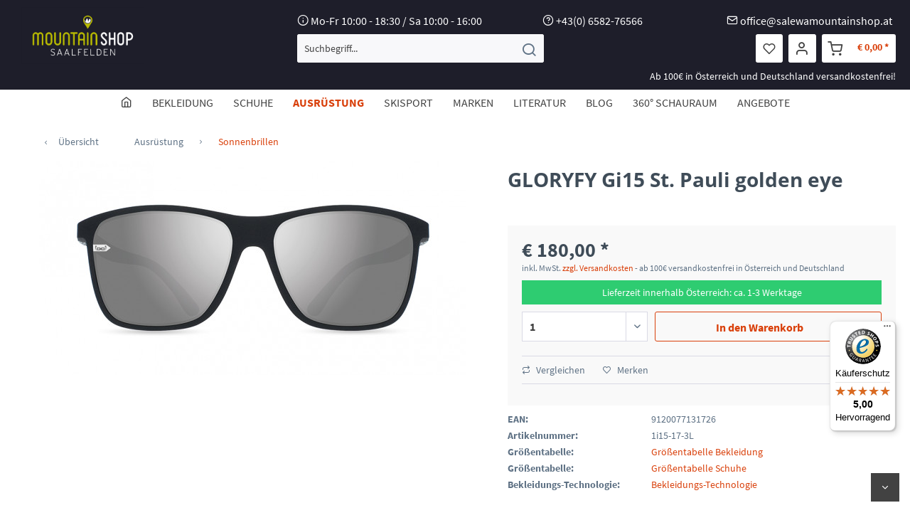

--- FILE ---
content_type: text/html; charset=UTF-8
request_url: https://www.salewamountainshop.at/ausruestung/sonnenbrillen/gloryfy-gi15-st.-pauli-golden-eye
body_size: 106435
content:
<!DOCTYPE html>
<html class="no-js" lang="de" itemscope="itemscope" itemtype="http://schema.org/WebPage">
<head>
<meta charset="utf-8"><script>window.dataLayer = window.dataLayer || [];</script><script>window.dataLayer.push({"ecommerce":{"detail":{"actionField":{"list":"Sonnenbrillen"},"products":[{"name":"GLORYFY Gi15 St. Pauli golden eye","id":"9120077131726","price":180,"brand":"IQ brand, design &amp;production GmbH","category":"Sonnenbrillen","variant":"gloryfy Gi15 St. Pauli golden eye"}]},"currencyCode":"EUR"},"google_tag_params":{"ecomm_pagetype":"product","ecomm_prodid":9120077131726}});</script><!-- WbmTagManager -->
<script>
(function(w,d,s,l,i){w[l]=w[l]||[];w[l].push({'gtm.start':new Date().getTime(),event:'gtm.js'});var f=d.getElementsByTagName(s)[0],j=d.createElement(s),dl=l!='dataLayer'?'&l='+l:'';j.async=true;j.src='https://www.googletagmanager.com/gtm.js?id='+i+dl;f.parentNode.insertBefore(j,f);})(window,document,'script','dataLayer','GTM-KMPWQ38');
</script>
<!-- End WbmTagManager -->
<meta name="author" content="" />
<meta name="robots" content="index,follow" />
<meta name="revisit-after" content="15 days" />
<meta name="keywords" content="Salewa, Gloryfy, Bergzeit, Gi15 St. Pauli, Sonnenbrille, Bergsport, Saalfelden, Salzburg, Österreich," />
<meta name="description" content="Made in Austria | Gloryfy Gi15 St. Pauli Golden Eye Sonnenbrille aus Transformer-Gläser | Rahmen und Gläser aus dem unzerbrechlichen Spezialmaterial …" />
<meta property="og:type" content="product" />
<meta property="og:site_name" content="MOUNTAIN SHOP SAALFELDEN" />
<meta property="og:url" content="https://www.salewamountainshop.at/ausruestung/sonnenbrillen/gloryfy-gi15-st.-pauli-golden-eye" />
<meta property="og:title" content="GLORYFY Gi15 St. Pauli golden eye" />
<meta property="og:description" content="UNBREAKABLE EYEWEAR
Fünf Jahre Forschung &amp; Entwicklung bis an die Grenzen des Machbaren - das Ergebnis: die weltweit einzige Brille, die nicht…" />
<meta property="og:image" content="https://www.salewamountainshop.at/media/image/21/06/fa/Gi15_StPauli_Sonnenbrille.jpg" />
<meta property="product:brand" content="IQ brand, design &amp;production GmbH" />
<meta property="product:price" content="180,00" />
<meta property="product:product_link" content="https://www.salewamountainshop.at/ausruestung/sonnenbrillen/gloryfy-gi15-st.-pauli-golden-eye" />
<meta name="twitter:card" content="product" />
<meta name="twitter:site" content="MOUNTAIN SHOP SAALFELDEN" />
<meta name="twitter:title" content="GLORYFY Gi15 St. Pauli golden eye" />
<meta name="twitter:description" content="UNBREAKABLE EYEWEAR
Fünf Jahre Forschung &amp; Entwicklung bis an die Grenzen des Machbaren - das Ergebnis: die weltweit einzige Brille, die nicht…" />
<meta name="twitter:image" content="https://www.salewamountainshop.at/media/image/21/06/fa/Gi15_StPauli_Sonnenbrille.jpg" />
<meta itemprop="copyrightHolder" content="MOUNTAIN SHOP SAALFELDEN" />
<meta itemprop="copyrightYear" content="2014" />
<meta itemprop="isFamilyFriendly" content="True" />
<meta itemprop="image" content="https://www.salewamountainshop.at/media/image/81/8b/7e/Logo_onlineshop2.png" />
<meta name="viewport" content="width=device-width, initial-scale=1.0">
<meta name="mobile-web-app-capable" content="yes">
<meta name="apple-mobile-web-app-title" content="MOUNTAIN SHOP SAALFELDEN">
<meta name="apple-mobile-web-app-capable" content="yes">
<meta name="apple-mobile-web-app-status-bar-style" content="default">
<link rel="apple-touch-icon" href="https://www.salewamountainshop.at/media/image/23/77/22/Saalfelden-Green-Black.jpg">
<link rel="shortcut icon" href="https://www.salewamountainshop.at/media/image/05/2b/56/Logo_onlineshop_iconmjOMhCoH2aGhf.png">
<meta name="msapplication-navbutton-color" content="#D9400B" />
<meta name="application-name" content="MOUNTAIN SHOP SAALFELDEN" />
<meta name="msapplication-starturl" content="https://www.salewamountainshop.at/" />
<meta name="msapplication-window" content="width=1024;height=768" />
<meta name="msapplication-TileImage" content="https://www.salewamountainshop.at/media/image/23/77/22/Saalfelden-Green-Black.jpg">
<meta name="msapplication-TileColor" content="#D9400B">
<meta name="theme-color" content="#D9400B" />
<link rel="canonical" href="https://www.salewamountainshop.at/ausruestung/sonnenbrillen/gloryfy-gi15-st.-pauli-golden-eye" />
<title itemprop="name">Gloryfy Gi15 St. Pauli Golden Eye Sonnenbrille | MOUNTAIN SHOP SAALFELDEN</title>
<link href="/web/cache/1750144840_b9d414fee3e01b6396dabd67464bb477.css" media="all" rel="stylesheet" type="text/css" />
</head>
<body class="is--ctl-detail is--act-index is--no-sidebar" >
<div data-paypalUnifiedMetaDataContainer="true" data-paypalUnifiedRestoreOrderNumberUrl="https://www.salewamountainshop.at/widgets/PaypalUnifiedOrderNumber/restoreOrderNumber" class="is--hidden">
</div>
<div class="page-wrap top">
<noscript class="noscript-main">
<div class="alert is--warning">
<div class="alert--icon">
<i class="icon--element icon--warning"></i>
</div>
<div class="alert--content">
Um MOUNTAIN&#x20;SHOP&#x20;SAALFELDEN in vollem Umfang nutzen zu k&ouml;nnen, empfehlen wir Ihnen Javascript in Ihrem Browser zu aktiveren.
</div>
</div>
<!-- WbmTagManager (noscript) -->
<iframe src="https://www.googletagmanager.com/ns.html?id=GTM-KMPWQ38"
        height="0" width="0" style="display:none;visibility:hidden"></iframe>
<!-- End WbmTagManager (noscript) --></noscript>
<div class="header--main--container">
<header class="header-main">
<div class="container header--navigation">
<div class="logo-main block-group" role="banner">
<div class="logo--shop block">
<a class="logo--link" href="https://www.salewamountainshop.at/" title="MOUNTAIN SHOP SAALFELDEN - zur Startseite wechseln">
<picture>
<source srcset="https://www.salewamountainshop.at/media/image/81/8b/7e/Logo_onlineshop2.png" media="(min-width: 78.75em)">
<source srcset="https://www.salewamountainshop.at/media/image/81/8b/7e/Logo_onlineshop2.png" media="(min-width: 64em)">
<source srcset="https://www.salewamountainshop.at/media/image/81/8b/7e/Logo_onlineshop2.png" media="(min-width: 48em)">
<img srcset="https://www.salewamountainshop.at/media/image/81/8b/7e/Logo_onlineshop2.png" alt="MOUNTAIN SHOP SAALFELDEN - zur Startseite wechseln" />
</picture>
</a>
</div>
</div>
<nav class="shop--navigation block-group">
<div class="mtnshptopbar">
<div><i class="icon--info"></i> Mo-Fr 10:00 - 18:30 / Sa 10:00 - 16:00</div>
<div><i class="icon--service"></i> <a href="tel:+43658276566">+43(0) 6582-76566</a></div>
<div style="float:right;"><i class="icon--mail"></i> <a href="mailto:online@salewamountainshop.at">office@salewamountainshop.at</a></div>
</div>
<ul class="navigation--list block-group" role="menubar">
<li class="navigation--entry entry--menu-left" role="menuitem">
<a class="entry--link entry--trigger btn is--icon-left" href="#offcanvas--left" data-offcanvas="true" data-offCanvasSelector=".sidebar-main">
<i class="icon--menu"></i> Menü
</a>
</li>
<li class="navigation--entry entry--search" role="menuitem" data-search="true" aria-haspopup="true" data-minLength="3">
<a class="btn entry--link entry--trigger" href="#show-hide--search" title="Suche anzeigen / schließen">
<i class="icon--search"></i>
<span class="search--display">Suchen</span>
</a>
<form action="/search" method="get" class="main-search--form">
<input type="search" name="sSearch" class="main-search--field" autocomplete="off" autocapitalize="off" placeholder="Suchbegriff..." maxlength="30" />
<button type="submit" class="main-search--button">
<i class="icon--search"></i>
<span class="main-search--text">Suchen</span>
</button>
<div class="form--ajax-loader">&nbsp;</div>
</form>
<div class="main-search--results"></div>
</li>

    <li class="navigation--entry entry--notepad" role="menuitem">
        <a href="https://www.salewamountainshop.at/note" title="Merkzettel" class="btn">
            <i class="icon--heart"></i>
                    </a>
    </li>




    <li class="navigation--entry  with-slt"
        role="menuitem"
        data-offcanvas="true"
        data-offCanvasSelector=".account--dropdown-navigation">
        
            <a href="https://www.salewamountainshop.at/account"
               title="Mein Konto"
               class="btn  account--link">
                <i class="icon--account"></i>
            </a>
        

                    
                <div class="account--dropdown-navigation">

                    
                        <div class="navigation--smartphone">
                            <div class="entry--close-off-canvas">
                                <a href="#close-account-menu"
                                   class="account--close-off-canvas"
                                   title="Menü schließen">
                                    Menü schließen <i class="icon--arrow-right"></i>
                                </a>
                            </div>
                        </div>
                    

                    
                            <div class="account--menu is--rounded is--personalized">
        
                            
                
                                            <span class="navigation--headline">
                            Mein Konto
                        </span>
                                    

                
                <div class="account--menu-container">

                    
                        
                        <ul class="sidebar--navigation navigation--list is--level0 show--active-items">
                            
                                
                                
                                    
                                                                                    <li class="navigation--entry">
                                                <span class="navigation--signin">
                                                    <a href="https://www.salewamountainshop.at/account#hide-registration"
                                                       class="blocked--link btn is--primary navigation--signin-btn"
                                                       data-collapseTarget="#registration"
                                                       data-action="close">
                                                        Anmelden
                                                    </a>
                                                    <span class="navigation--register">
                                                        oder
                                                        <a href="https://www.salewamountainshop.at/account#show-registration"
                                                           class="blocked--link"
                                                           data-collapseTarget="#registration"
                                                           data-action="open">
                                                            registrieren
                                                        </a>
                                                    </span>
                                                </span>
                                            </li>
                                                                            

                                    
                                        <li class="navigation--entry">
                                            <a href="https://www.salewamountainshop.at/account" title="Übersicht" class="navigation--link">
                                                Übersicht
                                            </a>
                                        </li>
                                    
                                

                                
                                
                                    <li class="navigation--entry">
                                        <a href="https://www.salewamountainshop.at/account/profile" title="Persönliche Daten" class="navigation--link" rel="nofollow">
                                            Persönliche Daten
                                        </a>
                                    </li>
                                

                                
                                
                                                                            
                                            <li class="navigation--entry">
                                                <a href="https://www.salewamountainshop.at/address/index/sidebar/" title="Adressen" class="navigation--link" rel="nofollow">
                                                    Adressen
                                                </a>
                                            </li>
                                        
                                                                    

                                
                                
                                    <li class="navigation--entry">
                                        <a href="https://www.salewamountainshop.at/account/payment" title="Zahlungsarten" class="navigation--link" rel="nofollow">
                                            Zahlungsarten
                                        </a>
                                    </li>
                                

                                
                                
                                    <li class="navigation--entry">
                                        <a href="https://www.salewamountainshop.at/account/orders" title="Bestellungen" class="navigation--link" rel="nofollow">
                                            Bestellungen
                                        </a>
                                    </li>
                                

                                
                                
                                                                            <li class="navigation--entry">
                                            <a href="https://www.salewamountainshop.at/account/downloads" title="Sofortdownloads" class="navigation--link" rel="nofollow">
                                                Sofortdownloads
                                            </a>
                                        </li>
                                                                    

                                
                                
                                    <li class="navigation--entry">
                                        <a href="https://www.salewamountainshop.at/note" title="Merkzettel" class="navigation--link" rel="nofollow">
                                            Merkzettel
                                        </a>
                                    </li>
                                

                                
                                
                                                                    

                                
                                
                                                                    
                            
                        </ul>
                    
                </div>
                    
    </div>
                    
                </div>
            
            </li>




    <li class="navigation--entry entry--cart" role="menuitem">
        <a class="btn is--icon-left cart--link" href="https://www.salewamountainshop.at/checkout/cart" title="Warenkorb">
            <span class="cart--display">
                                    Warenkorb
                            </span>

            <span class="badge is--primary is--minimal cart--quantity is--hidden">0</span>

            <i class="icon--basket"></i>

            <span class="cart--amount">
                &euro;&nbsp;0,00 *
            </span>
        </a>
        <div class="ajax-loader">&nbsp;</div>
    </li>



</ul>
</nav>
<div class="shop--navigation--afterblock">Ab 100€ in Österreich und Deutschland versandkostenfrei!</div>
<div class="container--ajax-cart" data-collapse-cart="true" data-displayMode="offcanvas"></div>
</div>
</header>
</div>
<nav class="navigation-main">
<div class="container" data-menu-scroller="true" data-listSelector=".navigation--list.container" data-viewPortSelector=".navigation--list-wrapper">
<div class="navigation--list-wrapper">
<ul class="navigation--list container" role="menubar" itemscope="itemscope" itemtype="http://schema.org/SiteNavigationElement">
<li class="navigation--entry is--home" role="menuitem"><a class="navigation--link is--first" href="https://www.salewamountainshop.at/" title="Home" itemprop="url"><i class="icon--house"></i></a></li><li class="navigation--entry" role="menuitem"><a class="navigation--link" href="https://www.salewamountainshop.at/bekleidung/" title="Bekleidung" itemprop="url"><span itemprop="name">Bekleidung</span></a></li><li class="navigation--entry" role="menuitem"><a class="navigation--link" href="https://www.salewamountainshop.at/schuhe/" title="Schuhe" itemprop="url"><span itemprop="name">Schuhe</span></a></li><li class="navigation--entry is--active" role="menuitem"><a class="navigation--link is--active" href="https://www.salewamountainshop.at/ausruestung/" title="Ausrüstung" itemprop="url"><span itemprop="name">Ausrüstung</span></a></li><li class="navigation--entry" role="menuitem"><a class="navigation--link" href="https://www.salewamountainshop.at/skisport/" title="Skisport" itemprop="url"><span itemprop="name">Skisport</span></a></li><li class="navigation--entry" role="menuitem"><a class="navigation--link" href="https://www.salewamountainshop.at/marken/" title="Marken" itemprop="url"><span itemprop="name">Marken</span></a></li><li class="navigation--entry" role="menuitem"><a class="navigation--link" href="https://www.salewamountainshop.at/literatur/" title="Literatur" itemprop="url"><span itemprop="name">Literatur</span></a></li><li class="navigation--entry" role="menuitem"><a class="navigation--link" href="https://www.salewamountainshop.at/blog/" title="Blog" itemprop="url"><span itemprop="name">Blog</span></a></li><li class="navigation--entry" role="menuitem"><a class="navigation--link" href="https://www.salewamountainshop.at/static/showroom" title="360° Schauraum" itemprop="url"><span itemprop="name">360° Schauraum</span></a></li><li class="navigation--entry" role="menuitem"><a class="navigation--link" href="https://www.salewamountainshop.at/angebote/" title="Angebote" itemprop="url"><span itemprop="name">Angebote</span></a></li>            </ul>
</div>
<div class="advanced-menu" data-advanced-menu="true" data-hoverDelay="250">
<div class="menu--container">
<div class="button-container">
<a href="https://www.salewamountainshop.at/bekleidung/" class="button--category" title="Zur Kategorie Bekleidung">
<i class="icon--arrow-right"></i>
Zur Kategorie Bekleidung
</a>
<span class="button--close">
<i class="icon--cross"></i>
</span>
</div>
<div class="content--wrapper has--content">
<ul class="menu--list menu--level-0 columns--4" style="width: 100%;">
<li class="menu--list-item item--level-0" style="width: 100%">
<a href="https://www.salewamountainshop.at/bekleidung/herrenbekleidung/" class="menu--list-item-link" title="Herrenbekleidung">Herrenbekleidung</a>
<ul class="menu--list menu--level-1 columns--4">
<li class="menu--list-item item--level-1">
<a href="https://www.salewamountainshop.at/bekleidung/herrenbekleidung/jacken/" class="menu--list-item-link" title="Jacken">Jacken</a>
</li>
<li class="menu--list-item item--level-1">
<a href="https://www.salewamountainshop.at/bekleidung/herrenbekleidung/midlayer-fleece/" class="menu--list-item-link" title="Midlayer &amp; Fleece">Midlayer & Fleece</a>
</li>
<li class="menu--list-item item--level-1">
<a href="https://www.salewamountainshop.at/bekleidung/herrenbekleidung/baselayer-unterwaesche/" class="menu--list-item-link" title="Baselayer &amp; Unterwäsche">Baselayer & Unterwäsche</a>
</li>
<li class="menu--list-item item--level-1">
<a href="https://www.salewamountainshop.at/bekleidung/herrenbekleidung/oberteile-shirts/" class="menu--list-item-link" title="Oberteile &amp; Shirts">Oberteile & Shirts</a>
</li>
<li class="menu--list-item item--level-1">
<a href="https://www.salewamountainshop.at/bekleidung/herrenbekleidung/hosen-shorts/" class="menu--list-item-link" title="Hosen &amp; Shorts">Hosen & Shorts</a>
</li>
<li class="menu--list-item item--level-1">
<a href="https://www.salewamountainshop.at/bekleidung/herrenbekleidung/socken-handschuhe/" class="menu--list-item-link" title="Socken &amp; Handschuhe">Socken & Handschuhe</a>
</li>
<li class="menu--list-item item--level-1">
<a href="https://www.salewamountainshop.at/bekleidung/herrenbekleidung/accessoires/" class="menu--list-item-link" title="Accessoires">Accessoires</a>
</li>
</ul>
</li>
<li class="menu--list-item item--level-0" style="width: 100%">
<a href="https://www.salewamountainshop.at/bekleidung/damenbekleidung/" class="menu--list-item-link" title="Damenbekleidung">Damenbekleidung</a>
<ul class="menu--list menu--level-1 columns--4">
<li class="menu--list-item item--level-1">
<a href="https://www.salewamountainshop.at/bekleidung/damenbekleidung/jacken/" class="menu--list-item-link" title="Jacken">Jacken</a>
</li>
<li class="menu--list-item item--level-1">
<a href="https://www.salewamountainshop.at/bekleidung/damenbekleidung/midlayers-fleece/" class="menu--list-item-link" title="Midlayers &amp; Fleece">Midlayers & Fleece</a>
</li>
<li class="menu--list-item item--level-1">
<a href="https://www.salewamountainshop.at/bekleidung/damenbekleidung/baselayer-unterwaesche/" class="menu--list-item-link" title="Baselayer &amp; Unterwäsche">Baselayer & Unterwäsche</a>
</li>
<li class="menu--list-item item--level-1">
<a href="https://www.salewamountainshop.at/bekleidung/damenbekleidung/oberteile-shirts/" class="menu--list-item-link" title="Oberteile &amp; Shirts">Oberteile & Shirts</a>
</li>
<li class="menu--list-item item--level-1">
<a href="https://www.salewamountainshop.at/bekleidung/damenbekleidung/hosen-shorts/" class="menu--list-item-link" title="Hosen &amp; Shorts">Hosen & Shorts</a>
</li>
<li class="menu--list-item item--level-1">
<a href="https://www.salewamountainshop.at/bekleidung/damenbekleidung/socken-handschuhe/" class="menu--list-item-link" title="Socken &amp; Handschuhe">Socken & Handschuhe</a>
</li>
<li class="menu--list-item item--level-1">
<a href="https://www.salewamountainshop.at/bekleidung/damenbekleidung/accessoires/" class="menu--list-item-link" title="Accessoires">Accessoires</a>
</li>
</ul>
</li>
<li class="menu--list-item item--level-0" style="width: 100%">
<a href="https://www.salewamountainshop.at/bekleidung/kinderbekleidung/" class="menu--list-item-link" title="Kinderbekleidung">Kinderbekleidung</a>
<ul class="menu--list menu--level-1 columns--4">
<li class="menu--list-item item--level-1">
<a href="https://www.salewamountainshop.at/bekleidung/kinderbekleidung/jacken/" class="menu--list-item-link" title="Jacken">Jacken</a>
</li>
<li class="menu--list-item item--level-1">
<a href="https://www.salewamountainshop.at/bekleidung/kinderbekleidung/midlayers-fleece/" class="menu--list-item-link" title="Midlayers &amp; Fleece">Midlayers & Fleece</a>
</li>
<li class="menu--list-item item--level-1">
<a href="https://www.salewamountainshop.at/bekleidung/kinderbekleidung/baselayer-unterwaesche/" class="menu--list-item-link" title="Baselayer &amp; Unterwäsche">Baselayer & Unterwäsche</a>
</li>
<li class="menu--list-item item--level-1">
<a href="https://www.salewamountainshop.at/bekleidung/kinderbekleidung/oberteile-shirts/" class="menu--list-item-link" title="Oberteile &amp; Shirts">Oberteile & Shirts</a>
</li>
<li class="menu--list-item item--level-1">
<a href="https://www.salewamountainshop.at/bekleidung/kinderbekleidung/hosen-shorts/" class="menu--list-item-link" title="Hosen &amp; Shorts">Hosen & Shorts</a>
</li>
<li class="menu--list-item item--level-1">
<a href="https://www.salewamountainshop.at/bekleidung/kinderbekleidung/socken-handschuhe/" class="menu--list-item-link" title="Socken &amp; Handschuhe">Socken & Handschuhe</a>
</li>
<li class="menu--list-item item--level-1">
<a href="https://www.salewamountainshop.at/bekleidung/kinderbekleidung/accessoires/" class="menu--list-item-link" title="Accessoires">Accessoires</a>
</li>
</ul>
</li>
<li class="menu--list-item item--level-0" style="width: 100%">
<a href="https://www.salewamountainshop.at/bekleidung/waschmittel-reinigung/" class="menu--list-item-link" title="Waschmittel / Reinigung">Waschmittel / Reinigung</a>
</li>
</ul>
</div>
</div>
<div class="menu--container">
<div class="button-container">
<a href="https://www.salewamountainshop.at/schuhe/" class="button--category" title="Zur Kategorie Schuhe">
<i class="icon--arrow-right"></i>
Zur Kategorie Schuhe
</a>
<span class="button--close">
<i class="icon--cross"></i>
</span>
</div>
<div class="content--wrapper has--content">
<ul class="menu--list menu--level-0 columns--4" style="width: 100%;">
<li class="menu--list-item item--level-0" style="width: 100%">
<a href="https://www.salewamountainshop.at/schuhe/herrenschuhe/" class="menu--list-item-link" title="Herrenschuhe">Herrenschuhe</a>
<ul class="menu--list menu--level-1 columns--4">
<li class="menu--list-item item--level-1">
<a href="https://www.salewamountainshop.at/schuhe/herrenschuhe/mountaineering/" class="menu--list-item-link" title="Mountaineering">Mountaineering</a>
</li>
<li class="menu--list-item item--level-1">
<a href="https://www.salewamountainshop.at/schuhe/herrenschuhe/wandern-trekking/" class="menu--list-item-link" title="Wandern &amp; Trekking">Wandern & Trekking</a>
</li>
<li class="menu--list-item item--level-1">
<a href="https://www.salewamountainshop.at/schuhe/herrenschuhe/zustiegsschuhe-lifestyle/" class="menu--list-item-link" title="Zustiegsschuhe &amp; Lifestyle">Zustiegsschuhe & Lifestyle</a>
</li>
<li class="menu--list-item item--level-1">
<a href="https://www.salewamountainshop.at/schuhe/herrenschuhe/speed-laufschuhe/" class="menu--list-item-link" title="Speed &amp; Laufschuhe">Speed & Laufschuhe</a>
</li>
<li class="menu--list-item item--level-1">
<a href="https://www.salewamountainshop.at/schuhe/herrenschuhe/climbing/" class="menu--list-item-link" title="Climbing">Climbing</a>
</li>
<li class="menu--list-item item--level-1">
<a href="https://www.salewamountainshop.at/schuhe/herrenschuhe/tour/" class="menu--list-item-link" title="Tour">Tour</a>
</li>
<li class="menu--list-item item--level-1">
<a href="https://www.salewamountainshop.at/schuhe/herrenschuhe/telemark/" class="menu--list-item-link" title="Telemark">Telemark</a>
</li>
</ul>
</li>
<li class="menu--list-item item--level-0" style="width: 100%">
<a href="https://www.salewamountainshop.at/schuhe/damenschuhe/" class="menu--list-item-link" title="Damenschuhe">Damenschuhe</a>
<ul class="menu--list menu--level-1 columns--4">
<li class="menu--list-item item--level-1">
<a href="https://www.salewamountainshop.at/schuhe/damenschuhe/mountaineering/" class="menu--list-item-link" title="Mountaineering">Mountaineering</a>
</li>
<li class="menu--list-item item--level-1">
<a href="https://www.salewamountainshop.at/schuhe/damenschuhe/wandern-trekking/" class="menu--list-item-link" title="Wandern &amp; Trekking">Wandern & Trekking</a>
</li>
<li class="menu--list-item item--level-1">
<a href="https://www.salewamountainshop.at/schuhe/damenschuhe/zustiegsschuhe-lifestyle/" class="menu--list-item-link" title="Zustiegsschuhe &amp; Lifestyle">Zustiegsschuhe & Lifestyle</a>
</li>
<li class="menu--list-item item--level-1">
<a href="https://www.salewamountainshop.at/schuhe/damenschuhe/speed-laufschuhe/" class="menu--list-item-link" title="Speed &amp; Laufschuhe">Speed & Laufschuhe</a>
</li>
<li class="menu--list-item item--level-1">
<a href="https://www.salewamountainshop.at/schuhe/damenschuhe/climbing/" class="menu--list-item-link" title="Climbing">Climbing</a>
</li>
<li class="menu--list-item item--level-1">
<a href="https://www.salewamountainshop.at/schuhe/damenschuhe/tour/" class="menu--list-item-link" title="Tour">Tour</a>
</li>
<li class="menu--list-item item--level-1">
<a href="https://www.salewamountainshop.at/schuhe/damenschuhe/telemark/" class="menu--list-item-link" title="Telemark">Telemark</a>
</li>
</ul>
</li>
<li class="menu--list-item item--level-0" style="width: 100%">
<a href="https://www.salewamountainshop.at/schuhe/kinderschuhe/" class="menu--list-item-link" title="Kinderschuhe">Kinderschuhe</a>
<ul class="menu--list menu--level-1 columns--4">
<li class="menu--list-item item--level-1">
<a href="https://www.salewamountainshop.at/schuhe/kinderschuhe/wandern-trekking/" class="menu--list-item-link" title="Wandern &amp; Trekking">Wandern & Trekking</a>
</li>
<li class="menu--list-item item--level-1">
<a href="https://www.salewamountainshop.at/schuhe/kinderschuhe/climbing/" class="menu--list-item-link" title="Climbing">Climbing</a>
</li>
</ul>
</li>
<li class="menu--list-item item--level-0" style="width: 100%">
<a href="https://www.salewamountainshop.at/schuhe/kletterschuhe/" class="menu--list-item-link" title="Kletterschuhe">Kletterschuhe</a>
</li>
<li class="menu--list-item item--level-0" style="width: 100%">
<a href="https://www.salewamountainshop.at/schuhe/accessoires/" class="menu--list-item-link" title="Accessoires">Accessoires</a>
</li>
<li class="menu--list-item item--level-0" style="width: 100%">
<a href="https://www.salewamountainshop.at/schuhe/waschmittel-reinigung/" class="menu--list-item-link" title="Waschmittel / Reinigung">Waschmittel / Reinigung</a>
</li>
</ul>
</div>
</div>
<div class="menu--container">
<div class="button-container">
<a href="https://www.salewamountainshop.at/ausruestung/" class="button--category" title="Zur Kategorie Ausrüstung">
<i class="icon--arrow-right"></i>
Zur Kategorie Ausrüstung
</a>
<span class="button--close">
<i class="icon--cross"></i>
</span>
</div>
<div class="content--wrapper has--content">
<ul class="menu--list menu--level-0 columns--4" style="width: 100%;">
<li class="menu--list-item item--level-0" style="width: 100%">
<a href="https://www.salewamountainshop.at/ausruestung/hartware/" class="menu--list-item-link" title="Hartware">Hartware</a>
<ul class="menu--list menu--level-1 columns--4">
<li class="menu--list-item item--level-1">
<a href="https://www.salewamountainshop.at/ausruestung/hartware/bandschlingen/" class="menu--list-item-link" title="Bandschlingen">Bandschlingen</a>
</li>
<li class="menu--list-item item--level-1">
<a href="https://www.salewamountainshop.at/ausruestung/hartware/chalk-und-chalkbags/" class="menu--list-item-link" title="Chalk und Chalkbags">Chalk und Chalkbags</a>
</li>
<li class="menu--list-item item--level-1">
<a href="https://www.salewamountainshop.at/ausruestung/hartware/eispickel-und-schrauben/" class="menu--list-item-link" title="Eispickel und Schrauben">Eispickel und Schrauben</a>
</li>
<li class="menu--list-item item--level-1">
<a href="https://www.salewamountainshop.at/ausruestung/hartware/steigeisen/" class="menu--list-item-link" title="Steigeisen">Steigeisen</a>
</li>
<li class="menu--list-item item--level-1">
<a href="https://www.salewamountainshop.at/ausruestung/hartware/friends-haken-klemmkeile/" class="menu--list-item-link" title="Friends &amp; Haken &amp; Klemmkeile">Friends & Haken & Klemmkeile</a>
</li>
<li class="menu--list-item item--level-1">
<a href="https://www.salewamountainshop.at/ausruestung/hartware/kletterhelme/" class="menu--list-item-link" title="Kletterhelme">Kletterhelme</a>
</li>
<li class="menu--list-item item--level-1">
<a href="https://www.salewamountainshop.at/ausruestung/hartware/karabiner-expresssets/" class="menu--list-item-link" title="Karabiner &amp; Expresssets">Karabiner & Expresssets</a>
</li>
<li class="menu--list-item item--level-1">
<a href="https://www.salewamountainshop.at/ausruestung/hartware/klettergurte/" class="menu--list-item-link" title="Klettergurte">Klettergurte</a>
</li>
<li class="menu--list-item item--level-1">
<a href="https://www.salewamountainshop.at/ausruestung/hartware/kletterschuhe/" class="menu--list-item-link" title="Kletterschuhe">Kletterschuhe</a>
</li>
<li class="menu--list-item item--level-1">
<a href="https://www.salewamountainshop.at/ausruestung/hartware/rollen-seilklemmen/" class="menu--list-item-link" title="Rollen &amp; Seilklemmen">Rollen & Seilklemmen</a>
</li>
<li class="menu--list-item item--level-1">
<a href="https://www.salewamountainshop.at/ausruestung/hartware/seile-seilsaecke/" class="menu--list-item-link" title="Seile &amp; Seilsäcke">Seile & Seilsäcke</a>
</li>
<li class="menu--list-item item--level-1">
<a href="https://www.salewamountainshop.at/ausruestung/hartware/sicherungsgeraete/" class="menu--list-item-link" title="Sicherungsgeräte">Sicherungsgeräte</a>
</li>
<li class="menu--list-item item--level-1">
<a href="https://www.salewamountainshop.at/ausruestung/hartware/slacklines/" class="menu--list-item-link" title="Slacklines">Slacklines</a>
</li>
<li class="menu--list-item item--level-1">
<a href="https://www.salewamountainshop.at/ausruestung/hartware/wanderstoecke/" class="menu--list-item-link" title="Wanderstöcke">Wanderstöcke</a>
</li>
<li class="menu--list-item item--level-1">
<a href="https://www.salewamountainshop.at/ausruestung/hartware/zubehoer/" class="menu--list-item-link" title="Zubehör">Zubehör</a>
</li>
</ul>
</li>
<li class="menu--list-item item--level-0" style="width: 100%">
<a href="https://www.salewamountainshop.at/ausruestung/campingexpedition/" class="menu--list-item-link" title="Camping/Expedition">Camping/Expedition</a>
<ul class="menu--list menu--level-1 columns--4">
<li class="menu--list-item item--level-1">
<a href="https://www.salewamountainshop.at/ausruestung/campingexpedition/multimesser/" class="menu--list-item-link" title="Multimesser">Multimesser</a>
</li>
<li class="menu--list-item item--level-1">
<a href="https://www.salewamountainshop.at/ausruestung/campingexpedition/expedition/" class="menu--list-item-link" title="Expedition">Expedition</a>
</li>
<li class="menu--list-item item--level-1">
<a href="https://www.salewamountainshop.at/ausruestung/campingexpedition/trinkflaschen/" class="menu--list-item-link" title="Trinkflaschen">Trinkflaschen</a>
</li>
<li class="menu--list-item item--level-1">
<a href="https://www.salewamountainshop.at/ausruestung/campingexpedition/isomatten/" class="menu--list-item-link" title="Isomatten">Isomatten</a>
</li>
<li class="menu--list-item item--level-1">
<a href="https://www.salewamountainshop.at/ausruestung/campingexpedition/schlafsaeckebiwaksaecke/" class="menu--list-item-link" title="Schlafsäcke/Biwaksäcke">Schlafsäcke/Biwaksäcke</a>
</li>
<li class="menu--list-item item--level-1">
<a href="https://www.salewamountainshop.at/ausruestung/campingexpedition/zelte/" class="menu--list-item-link" title="Zelte">Zelte</a>
</li>
<li class="menu--list-item item--level-1">
<a href="https://www.salewamountainshop.at/ausruestung/campingexpedition/gaskocher-und-zubehoer/" class="menu--list-item-link" title="Gaskocher und Zubehör">Gaskocher und Zubehör</a>
</li>
</ul>
</li>
<li class="menu--list-item item--level-0" style="width: 100%">
<a href="https://www.salewamountainshop.at/ausruestung/rucksaecke/" class="menu--list-item-link" title="Rucksäcke">Rucksäcke</a>
<ul class="menu--list menu--level-1 columns--4">
<li class="menu--list-item item--level-1">
<a href="https://www.salewamountainshop.at/ausruestung/rucksaecke/rucksackaccessoires/" class="menu--list-item-link" title="Rucksackaccessoires">Rucksackaccessoires</a>
</li>
<li class="menu--list-item item--level-1">
<a href="https://www.salewamountainshop.at/ausruestung/rucksaecke/alles-fuer-kinder/" class="menu--list-item-link" title="Alles für Kinder">Alles für Kinder</a>
</li>
<li class="menu--list-item item--level-1">
<a href="https://www.salewamountainshop.at/ausruestung/rucksaecke/daypacks-und-reise/" class="menu--list-item-link" title="Daypacks und Reise">Daypacks und Reise</a>
</li>
<li class="menu--list-item item--level-1">
<a href="https://www.salewamountainshop.at/ausruestung/rucksaecke/klettern/" class="menu--list-item-link" title="Klettern">Klettern</a>
</li>
<li class="menu--list-item item--level-1">
<a href="https://www.salewamountainshop.at/ausruestung/rucksaecke/laufen/" class="menu--list-item-link" title="Laufen">Laufen</a>
</li>
<li class="menu--list-item item--level-1">
<a href="https://www.salewamountainshop.at/ausruestung/rucksaecke/lawinenrucksaecke-und-zubehoer/" class="menu--list-item-link" title="Lawinenrucksäcke und Zubehör">Lawinenrucksäcke und Zubehör</a>
</li>
<li class="menu--list-item item--level-1">
<a href="https://www.salewamountainshop.at/ausruestung/rucksaecke/mountaineering/" class="menu--list-item-link" title="Mountaineering">Mountaineering</a>
</li>
<li class="menu--list-item item--level-1">
<a href="https://www.salewamountainshop.at/ausruestung/rucksaecke/wandern-und-trekking/" class="menu--list-item-link" title="Wandern und Trekking">Wandern und Trekking</a>
</li>
</ul>
</li>
<li class="menu--list-item item--level-0" style="width: 100%">
<a href="https://www.salewamountainshop.at/ausruestung/accessoires/" class="menu--list-item-link" title="Accessoires">Accessoires</a>
</li>
<li class="menu--list-item item--level-0" style="width: 100%">
<a href="https://www.salewamountainshop.at/ausruestung/sonnenbrillen/" class="menu--list-item-link" title="Sonnenbrillen">Sonnenbrillen</a>
</li>
<li class="menu--list-item item--level-0" style="width: 100%">
<a href="https://www.salewamountainshop.at/ausruestung/stirnlampen/" class="menu--list-item-link" title="Stirnlampen">Stirnlampen</a>
</li>
</ul>
</div>
</div>
<div class="menu--container">
<div class="button-container">
<a href="https://www.salewamountainshop.at/skisport/" class="button--category" title="Zur Kategorie Skisport">
<i class="icon--arrow-right"></i>
Zur Kategorie Skisport
</a>
<span class="button--close">
<i class="icon--cross"></i>
</span>
</div>
<div class="content--wrapper has--content">
<ul class="menu--list menu--level-0 columns--4" style="width: 100%;">
<li class="menu--list-item item--level-0" style="width: 100%">
<a href="https://www.salewamountainshop.at/skisport/bindungen/" class="menu--list-item-link" title="Bindungen">Bindungen</a>
<ul class="menu--list menu--level-1 columns--4">
<li class="menu--list-item item--level-1">
<a href="https://www.salewamountainshop.at/skisport/bindungen/tourbindungen/" class="menu--list-item-link" title="Tourbindungen">Tourbindungen</a>
</li>
<li class="menu--list-item item--level-1">
<a href="https://www.salewamountainshop.at/skisport/bindungen/alpinbindungen/" class="menu--list-item-link" title="Alpinbindungen">Alpinbindungen</a>
</li>
<li class="menu--list-item item--level-1">
<a href="https://www.salewamountainshop.at/skisport/bindungen/telemarkbindungen/" class="menu--list-item-link" title="Telemarkbindungen">Telemarkbindungen</a>
</li>
</ul>
</li>
<li class="menu--list-item item--level-0" style="width: 100%">
<a href="https://www.salewamountainshop.at/skisport/ski/" class="menu--list-item-link" title="Ski">Ski</a>
<ul class="menu--list menu--level-1 columns--4">
<li class="menu--list-item item--level-1">
<a href="https://www.salewamountainshop.at/skiset" class="menu--list-item-link" title="Skitourensets" target="_blank">Skitourensets</a>
</li>
</ul>
</li>
<li class="menu--list-item item--level-0" style="width: 100%">
<a href="https://www.salewamountainshop.at/skisport/schuhe/" class="menu--list-item-link" title="Schuhe">Schuhe</a>
<ul class="menu--list menu--level-1 columns--4">
<li class="menu--list-item item--level-1">
<a href="https://www.salewamountainshop.at/skisport/schuhe/skitourschuhe/" class="menu--list-item-link" title="Skitourschuhe">Skitourschuhe</a>
</li>
<li class="menu--list-item item--level-1">
<a href="https://www.salewamountainshop.at/skisport/schuhe/telemarkschuhe/" class="menu--list-item-link" title="Telemarkschuhe">Telemarkschuhe</a>
</li>
</ul>
</li>
<li class="menu--list-item item--level-0" style="width: 100%">
<a href="https://www.salewamountainshop.at/skisport/felle/" class="menu--list-item-link" title="Felle">Felle</a>
</li>
<li class="menu--list-item item--level-0" style="width: 100%">
<a href="https://www.salewamountainshop.at/skisport/skirucksaecke/" class="menu--list-item-link" title="Skirucksäcke">Skirucksäcke</a>
</li>
<li class="menu--list-item item--level-0" style="width: 100%">
<a href="https://www.salewamountainshop.at/skisport/lawinenrucksaecke-und-zubehoer/" class="menu--list-item-link" title="Lawinenrucksäcke und Zubehör">Lawinenrucksäcke und Zubehör</a>
</li>
<li class="menu--list-item item--level-0" style="width: 100%">
<a href="https://www.salewamountainshop.at/skisport/stoecke/" class="menu--list-item-link" title="Stöcke">Stöcke</a>
</li>
<li class="menu--list-item item--level-0" style="width: 100%">
<a href="https://www.salewamountainshop.at/skisport/zubehoer/" class="menu--list-item-link" title="Zubehör">Zubehör</a>
</li>
<li class="menu--list-item item--level-0" style="width: 100%">
<a href="https://www.salewamountainshop.at/skisport/skihelme/" class="menu--list-item-link" title="Skihelme">Skihelme</a>
</li>
</ul>
</div>
</div>
<div class="menu--container">
<div class="button-container">
<a href="https://www.salewamountainshop.at/marken/" class="button--category" title="Zur Kategorie Marken">
<i class="icon--arrow-right"></i>
Zur Kategorie Marken
</a>
<span class="button--close">
<i class="icon--cross"></i>
</span>
</div>
<div class="content--wrapper has--content">
<ul class="menu--list menu--level-0 columns--4" style="width: 100%;">
<li class="menu--list-item item--level-0" style="width: 100%">
<a href="https://www.salewamountainshop.at/marken/salewa/" class="menu--list-item-link" title="Salewa">Salewa</a>
<ul class="menu--list menu--level-1 columns--4">
</ul>
</li>
<li class="menu--list-item item--level-0" style="width: 100%">
<a href="https://www.salewamountainshop.at/marken/dynafit/" class="menu--list-item-link" title="Dynafit">Dynafit</a>
<ul class="menu--list menu--level-1 columns--4">
</ul>
</li>
<li class="menu--list-item item--level-0" style="width: 100%">
<a href="https://www.salewamountainshop.at/marken/wild-country/" class="menu--list-item-link" title="Wild Country">Wild Country</a>
<ul class="menu--list menu--level-1 columns--4">
</ul>
</li>
<li class="menu--list-item item--level-0" style="width: 100%">
<a href="https://www.salewamountainshop.at/marken/evolv/" class="menu--list-item-link" title="Evolv">Evolv</a>
<ul class="menu--list menu--level-1 columns--4">
</ul>
</li>
<li class="menu--list-item item--level-0" style="width: 100%">
<a href="https://www.salewamountainshop.at/marken/petzl/" class="menu--list-item-link" title="Petzl">Petzl</a>
<ul class="menu--list menu--level-1 columns--4">
</ul>
</li>
<li class="menu--list-item item--level-0" style="width: 100%">
<a href="https://www.salewamountainshop.at/marken/pomoca/" class="menu--list-item-link" title="Pomoca">Pomoca</a>
</li>
<li class="menu--list-item item--level-0" style="width: 100%">
<a href="https://www.salewamountainshop.at/marken/e9/" class="menu--list-item-link" title="E9">E9</a>
</li>
<li class="menu--list-item item--level-0" style="width: 100%">
<a href="https://www.salewamountainshop.at/marken/gloryfy/" class="menu--list-item-link" title="Gloryfy">Gloryfy</a>
</li>
<li class="menu--list-item item--level-0" style="width: 100%">
<a href="https://www.salewamountainshop.at/marken/x-bionic/" class="menu--list-item-link" title="X-Bionic">X-Bionic</a>
</li>
<li class="menu--list-item item--level-0" style="width: 100%">
<a href="https://www.salewamountainshop.at/marken/abs/" class="menu--list-item-link" title="ABS">ABS</a>
</li>
<li class="menu--list-item item--level-0" style="width: 100%">
<a href="https://www.salewamountainshop.at/marken/anlo/" class="menu--list-item-link" title="Anlo">Anlo</a>
</li>
<li class="menu--list-item item--level-0" style="width: 100%">
<a href="https://www.salewamountainshop.at/marken/beal/" class="menu--list-item-link" title="Beal">Beal</a>
</li>
<li class="menu--list-item item--level-0" style="width: 100%">
<a href="https://www.salewamountainshop.at/marken/brooks/" class="menu--list-item-link" title="Brooks">Brooks</a>
</li>
<li class="menu--list-item item--level-0" style="width: 100%">
<a href="https://www.salewamountainshop.at/marken/black-diamond/" class="menu--list-item-link" title="Black Diamond">Black Diamond</a>
</li>
<li class="menu--list-item item--level-0" style="width: 100%">
<a href="https://www.salewamountainshop.at/marken/crispi/" class="menu--list-item-link" title="Crispi">Crispi</a>
</li>
<li class="menu--list-item item--level-0" style="width: 100%">
<a href="https://www.salewamountainshop.at/marken/cu/" class="menu--list-item-link" title="CU">CU</a>
</li>
<li class="menu--list-item item--level-0" style="width: 100%">
<a href="https://www.salewamountainshop.at/marken/edelrid/" class="menu--list-item-link" title="Edelrid">Edelrid</a>
</li>
<li class="menu--list-item item--level-0" style="width: 100%">
<a href="https://www.salewamountainshop.at/marken/fischer/" class="menu--list-item-link" title="Fischer">Fischer</a>
</li>
<li class="menu--list-item item--level-0" style="width: 100%">
<a href="https://www.salewamountainshop.at/marken/22-design/" class="menu--list-item-link" title="22 Design">22 Design</a>
</li>
<li class="menu--list-item item--level-0" style="width: 100%">
<a href="https://www.salewamountainshop.at/marken/hanwag/" class="menu--list-item-link" title="Hanwag">Hanwag</a>
</li>
<li class="menu--list-item item--level-0" style="width: 100%">
<a href="https://www.salewamountainshop.at/marken/hestra/" class="menu--list-item-link" title="Hestra">Hestra</a>
</li>
<li class="menu--list-item item--level-0" style="width: 100%">
<a href="https://www.salewamountainshop.at/marken/inwild/" class="menu--list-item-link" title="Inwild">Inwild</a>
</li>
<li class="menu--list-item item--level-0" style="width: 100%">
<a href="https://www.salewamountainshop.at/marken/kletterretter/" class="menu--list-item-link" title="Kletterretter">Kletterretter</a>
</li>
<li class="menu--list-item item--level-0" style="width: 100%">
<a href="https://www.salewamountainshop.at/marken/komperdell/" class="menu--list-item-link" title="Komperdell">Komperdell</a>
</li>
<li class="menu--list-item item--level-0" style="width: 100%">
<a href="https://www.salewamountainshop.at/marken/la-sportiva/" class="menu--list-item-link" title="La Sportiva">La Sportiva</a>
</li>
<li class="menu--list-item item--level-0" style="width: 100%">
<a href="https://www.salewamountainshop.at/marken/lenz/" class="menu--list-item-link" title="Lenz">Lenz</a>
</li>
<li class="menu--list-item item--level-0" style="width: 100%">
<a href="https://www.salewamountainshop.at/marken/lowe-alpine/" class="menu--list-item-link" title="Lowe Alpine">Lowe Alpine</a>
</li>
<li class="menu--list-item item--level-0" style="width: 100%">
<a href="https://www.salewamountainshop.at/marken/mammut/" class="menu--list-item-link" title="Mammut">Mammut</a>
</li>
<li class="menu--list-item item--level-0" style="width: 100%">
<a href="https://www.salewamountainshop.at/marken/mons-royale/" class="menu--list-item-link" title="Mons Royale">Mons Royale</a>
</li>
<li class="menu--list-item item--level-0" style="width: 100%">
<a href="https://www.salewamountainshop.at/marken/movement/" class="menu--list-item-link" title="Movement">Movement</a>
</li>
<li class="menu--list-item item--level-0" style="width: 100%">
<a href="https://www.salewamountainshop.at/marken/nikwax/" class="menu--list-item-link" title="Nikwax">Nikwax</a>
</li>
<li class="menu--list-item item--level-0" style="width: 100%">
<a href="https://www.salewamountainshop.at/marken/nograd/" class="menu--list-item-link" title="Nograd">Nograd</a>
</li>
<li class="menu--list-item item--level-0" style="width: 100%">
<a href="https://www.salewamountainshop.at/marken/ocun/" class="menu--list-item-link" title="Ocun">Ocun</a>
</li>
<li class="menu--list-item item--level-0" style="width: 100%">
<a href="https://www.salewamountainshop.at/marken/pieps/" class="menu--list-item-link" title="Pieps">Pieps</a>
</li>
<li class="menu--list-item item--level-0" style="width: 100%">
<a href="https://www.salewamountainshop.at/marken/primus/" class="menu--list-item-link" title="Primus">Primus</a>
</li>
<li class="menu--list-item item--level-0" style="width: 100%">
<a href="https://www.salewamountainshop.at/marken/red-chili/" class="menu--list-item-link" title="Red Chili">Red Chili</a>
</li>
<li class="menu--list-item item--level-0" style="width: 100%">
<a href="https://www.salewamountainshop.at/marken/relags/" class="menu--list-item-link" title="Relags">Relags</a>
</li>
<li class="menu--list-item item--level-0" style="width: 100%">
<a href="https://www.salewamountainshop.at/marken/rottefella/" class="menu--list-item-link" title="Rottefella">Rottefella</a>
</li>
<li class="menu--list-item item--level-0" style="width: 100%">
<a href="https://www.salewamountainshop.at/marken/scarpa/" class="menu--list-item-link" title="Scarpa">Scarpa</a>
</li>
<li class="menu--list-item item--level-0" style="width: 100%">
<a href="https://www.salewamountainshop.at/marken/sidas/" class="menu--list-item-link" title="Sidas">Sidas</a>
</li>
<li class="menu--list-item item--level-0" style="width: 100%">
<a href="https://www.salewamountainshop.at/marken/slackline-tools/" class="menu--list-item-link" title="Slackline-Tools">Slackline-Tools</a>
</li>
<li class="menu--list-item item--level-0" style="width: 100%">
<a href="https://www.salewamountainshop.at/marken/sterling/" class="menu--list-item-link" title="Sterling">Sterling</a>
</li>
<li class="menu--list-item item--level-0" style="width: 100%">
<a href="https://www.salewamountainshop.at/marken/swix/" class="menu--list-item-link" title="Swix">Swix</a>
</li>
<li class="menu--list-item item--level-0" style="width: 100%">
<a href="https://www.salewamountainshop.at/marken/tubbs/" class="menu--list-item-link" title="Tubbs">Tubbs</a>
</li>
<li class="menu--list-item item--level-0" style="width: 100%">
<a href="https://www.salewamountainshop.at/marken/ultimate-direction/" class="menu--list-item-link" title="Ultimate Direction">Ultimate Direction</a>
</li>
<li class="menu--list-item item--level-0" style="width: 100%">
<a href="https://www.salewamountainshop.at/marken/vaude/" class="menu--list-item-link" title="Vaude">Vaude</a>
</li>
<li class="menu--list-item item--level-0" style="width: 100%">
<a href="https://www.salewamountainshop.at/marken/xenofit/" class="menu--list-item-link" title="Xenofit">Xenofit</a>
</li>
<li class="menu--list-item item--level-0" style="width: 100%">
<a href="https://www.salewamountainshop.at/marken/yy-vertical/" class="menu--list-item-link" title="YY Vertical">YY Vertical</a>
</li>
</ul>
</div>
</div>
<div class="menu--container">
<div class="button-container">
<a href="https://www.salewamountainshop.at/literatur/" class="button--category" title="Zur Kategorie Literatur">
<i class="icon--arrow-right"></i>
Zur Kategorie Literatur
</a>
<span class="button--close">
<i class="icon--cross"></i>
</span>
</div>
</div>
<div class="menu--container">
<div class="button-container">
<a href="https://www.salewamountainshop.at/blog/" class="button--category" title="Zur Kategorie Blog">
<i class="icon--arrow-right"></i>
Zur Kategorie Blog
</a>
<span class="button--close">
<i class="icon--cross"></i>
</span>
</div>
</div>
<div class="menu--container">
<div class="button-container">
<a href="https://www.salewamountainshop.at/static/showroom" class="button--category" title="Zur Kategorie 360° Schauraum">
<i class="icon--arrow-right"></i>
Zur Kategorie 360° Schauraum
</a>
<span class="button--close">
<i class="icon--cross"></i>
</span>
</div>
</div>
<div class="menu--container">
<div class="button-container">
<a href="https://www.salewamountainshop.at/angebote/" class="button--category" title="Zur Kategorie Angebote">
<i class="icon--arrow-right"></i>
Zur Kategorie Angebote
</a>
<span class="button--close">
<i class="icon--cross"></i>
</span>
</div>
</div>
</div>
</div>
</nav>
</div>
<div class="page-wrap main">
<section class="content-main container block-group">
<nav class="content--breadcrumb block">
<a class="breadcrumb--button breadcrumb--link" href="https://www.salewamountainshop.at/ausruestung/sonnenbrillen/" title="Übersicht">
<i class="icon--arrow-left"></i>
<span class="breadcrumb--title">Übersicht</span>
</a>
<ul class="breadcrumb--list" role="menu" itemscope itemtype="http://schema.org/BreadcrumbList">
<li class="breadcrumb--entry" itemprop="itemListElement" itemscope itemtype="http://schema.org/ListItem">
<a class="breadcrumb--link" href="https://www.salewamountainshop.at/ausruestung/" title="Ausrüstung" itemprop="item">
<link itemprop="url" href="https://www.salewamountainshop.at/ausruestung/" />
<span class="breadcrumb--title" itemprop="name">Ausrüstung</span>
</a>
<meta itemprop="position" content="0" />
</li>
<li class="breadcrumb--separator">
<i class="icon--arrow-right"></i>
</li>
<li class="breadcrumb--entry is--active" itemprop="itemListElement" itemscope itemtype="http://schema.org/ListItem">
<a class="breadcrumb--link" href="https://www.salewamountainshop.at/ausruestung/sonnenbrillen/" title="Sonnenbrillen" itemprop="item">
<link itemprop="url" href="https://www.salewamountainshop.at/ausruestung/sonnenbrillen/" />
<span class="breadcrumb--title" itemprop="name">Sonnenbrillen</span>
</a>
<meta itemprop="position" content="1" />
</li>
</ul>
</nav>
<nav class="product--navigation">
<a href="#" class="navigation--link link--prev">
<div class="link--prev-button">
<span class="link--prev-inner">Zurück</span>
</div>
<div class="image--wrapper">
<div class="image--container"></div>
</div>
</a>
<a href="#" class="navigation--link link--next">
<div class="link--next-button">
<span class="link--next-inner">Vor</span>
</div>
<div class="image--wrapper">
<div class="image--container"></div>
</div>
</a>
</nav>
<div class="content-main--inner">
<aside class="sidebar-main off-canvas">
<div class="navigation--smartphone">
<ul class="navigation--list ">
<li class="navigation--entry entry--close-off-canvas">
<a href="#close-categories-menu" title="Menü schließen" class="navigation--link">
Menü schließen <i class="icon--arrow-right"></i>
</a>
</li>
</ul>
<div class="mobile--switches">

    



    

</div>
</div>
<div class="sidebar--categories-wrapper" data-subcategory-nav="true" data-mainCategoryId="3" data-categoryId="94" data-fetchUrl="/widgets/listing/getCategory/categoryId/94">
<div class="categories--headline navigation--headline">
Kategorien
</div>
<div class="sidebar--categories-navigation">
<ul class="sidebar--navigation categories--navigation navigation--list is--drop-down is--level0 is--rounded" role="menu">
<li class="navigation--entry" role="menuitem">
<a class="navigation--link" href="https://www.salewamountainshop.at/sommerbekleidung/" data-categoryId="353" data-fetchUrl="/widgets/listing/getCategory/categoryId/353" title="Sommerbekleidung" >
Sommerbekleidung
</a>
</li>
<li class="navigation--entry" role="menuitem">
<a class="navigation--link" href="https://www.salewamountainshop.at/winterbekleidung/" data-categoryId="354" data-fetchUrl="/widgets/listing/getCategory/categoryId/354" title="Winterbekleidung" >
Winterbekleidung
</a>
</li>
<li class="navigation--entry has--sub-children" role="menuitem">
<a class="navigation--link link--go-forward" href="https://www.salewamountainshop.at/bekleidung/" data-categoryId="4" data-fetchUrl="/widgets/listing/getCategory/categoryId/4" title="Bekleidung" >
Bekleidung
<span class="is--icon-right">
<i class="icon--arrow-right"></i>
</span>
</a>
</li>
<li class="navigation--entry has--sub-children" role="menuitem">
<a class="navigation--link link--go-forward" href="https://www.salewamountainshop.at/schuhe/" data-categoryId="30" data-fetchUrl="/widgets/listing/getCategory/categoryId/30" title="Schuhe" >
Schuhe
<span class="is--icon-right">
<i class="icon--arrow-right"></i>
</span>
</a>
</li>
<li class="navigation--entry is--active has--sub-categories has--sub-children" role="menuitem">
<a class="navigation--link is--active has--sub-categories link--go-forward" href="https://www.salewamountainshop.at/ausruestung/" data-categoryId="79" data-fetchUrl="/widgets/listing/getCategory/categoryId/79" title="Ausrüstung" >
Ausrüstung
<span class="is--icon-right">
<i class="icon--arrow-right"></i>
</span>
</a>
<ul class="sidebar--navigation categories--navigation navigation--list is--level1 is--rounded" role="menu">
<li class="navigation--entry has--sub-children" role="menuitem">
<a class="navigation--link link--go-forward" href="https://www.salewamountainshop.at/ausruestung/hartware/" data-categoryId="56" data-fetchUrl="/widgets/listing/getCategory/categoryId/56" title="Hartware" >
Hartware
<span class="is--icon-right">
<i class="icon--arrow-right"></i>
</span>
</a>
</li>
<li class="navigation--entry has--sub-children" role="menuitem">
<a class="navigation--link link--go-forward" href="https://www.salewamountainshop.at/ausruestung/campingexpedition/" data-categoryId="80" data-fetchUrl="/widgets/listing/getCategory/categoryId/80" title="Camping/Expedition" >
Camping/Expedition
<span class="is--icon-right">
<i class="icon--arrow-right"></i>
</span>
</a>
</li>
<li class="navigation--entry has--sub-children" role="menuitem">
<a class="navigation--link link--go-forward" href="https://www.salewamountainshop.at/ausruestung/rucksaecke/" data-categoryId="85" data-fetchUrl="/widgets/listing/getCategory/categoryId/85" title="Rucksäcke" >
Rucksäcke
<span class="is--icon-right">
<i class="icon--arrow-right"></i>
</span>
</a>
</li>
<li class="navigation--entry" role="menuitem">
<a class="navigation--link" href="https://www.salewamountainshop.at/ausruestung/accessoires/" data-categoryId="93" data-fetchUrl="/widgets/listing/getCategory/categoryId/93" title="Accessoires" >
Accessoires
</a>
</li>
<li class="navigation--entry is--active" role="menuitem">
<a class="navigation--link is--active" href="https://www.salewamountainshop.at/ausruestung/sonnenbrillen/" data-categoryId="94" data-fetchUrl="/widgets/listing/getCategory/categoryId/94" title="Sonnenbrillen" >
Sonnenbrillen
</a>
</li>
<li class="navigation--entry" role="menuitem">
<a class="navigation--link" href="https://www.salewamountainshop.at/ausruestung/stirnlampen/" data-categoryId="195" data-fetchUrl="/widgets/listing/getCategory/categoryId/195" title="Stirnlampen" >
Stirnlampen
</a>
</li>
</ul>
</li>
<li class="navigation--entry has--sub-children" role="menuitem">
<a class="navigation--link link--go-forward" href="https://www.salewamountainshop.at/skisport/" data-categoryId="95" data-fetchUrl="/widgets/listing/getCategory/categoryId/95" title="Skisport" >
Skisport
<span class="is--icon-right">
<i class="icon--arrow-right"></i>
</span>
</a>
</li>
<li class="navigation--entry has--sub-children" role="menuitem">
<a class="navigation--link link--go-forward" href="https://www.salewamountainshop.at/marken/" data-categoryId="108" data-fetchUrl="/widgets/listing/getCategory/categoryId/108" title="Marken" >
Marken
<span class="is--icon-right">
<i class="icon--arrow-right"></i>
</span>
</a>
</li>
<li class="navigation--entry has--sub-children" role="menuitem">
<a class="navigation--link link--go-forward" href="https://www.salewamountainshop.at/aktion/" data-categoryId="311" data-fetchUrl="/widgets/listing/getCategory/categoryId/311" title="Aktion" >
Aktion
<span class="is--icon-right">
<i class="icon--arrow-right"></i>
</span>
</a>
</li>
<li class="navigation--entry has--sub-children" role="menuitem">
<a class="navigation--link link--go-forward" href="https://www.salewamountainshop.at/monatsartikel/" data-categoryId="163" data-fetchUrl="/widgets/listing/getCategory/categoryId/163" title="Monatsartikel" >
Monatsartikel
<span class="is--icon-right">
<i class="icon--arrow-right"></i>
</span>
</a>
</li>
<li class="navigation--entry" role="menuitem">
<a class="navigation--link" href="https://www.salewamountainshop.at/rabattartikel/" data-categoryId="260" data-fetchUrl="/widgets/listing/getCategory/categoryId/260" title="Rabattartikel" >
Rabattartikel
</a>
</li>
<li class="navigation--entry" role="menuitem">
<a class="navigation--link" href="https://www.salewamountainshop.at/klettern/" data-categoryId="136" data-fetchUrl="/widgets/listing/getCategory/categoryId/136" title="Klettern" >
Klettern
</a>
</li>
<li class="navigation--entry" role="menuitem">
<a class="navigation--link" href="https://www.salewamountainshop.at/alpine-lifestyle/" data-categoryId="137" data-fetchUrl="/widgets/listing/getCategory/categoryId/137" title="Alpine Lifestyle" >
Alpine Lifestyle
</a>
</li>
<li class="navigation--entry" role="menuitem">
<a class="navigation--link" href="https://www.salewamountainshop.at/literatur/" data-categoryId="138" data-fetchUrl="/widgets/listing/getCategory/categoryId/138" title="Literatur" >
Literatur
</a>
</li>
<li class="navigation--entry" role="menuitem">
<a class="navigation--link" href="https://www.salewamountainshop.at/wintersport/" data-categoryId="139" data-fetchUrl="/widgets/listing/getCategory/categoryId/139" title="Wintersport" >
Wintersport
</a>
</li>
<li class="navigation--entry" role="menuitem">
<a class="navigation--link" href="https://www.salewamountainshop.at/blog/" data-categoryId="175" data-fetchUrl="/widgets/listing/getCategory/categoryId/175" title="Blog" >
Blog
</a>
</li>
<li class="navigation--entry" role="menuitem">
<a class="navigation--link" href="https://www.salewamountainshop.at/static/showroom" data-categoryId="284" data-fetchUrl="/widgets/listing/getCategory/categoryId/284" title="360° Schauraum" >
360° Schauraum
</a>
</li>
<li class="navigation--entry" role="menuitem">
<a class="navigation--link" href="https://www.salewamountainshop.at/angebote/" data-categoryId="206" data-fetchUrl="/widgets/listing/getCategory/categoryId/206" title="Angebote" >
Angebote
</a>
</li>
<li class="navigation--entry" role="menuitem">
<a class="navigation--link" href="https://www.salewamountainshop.at/nachhaltigkeit/" data-categoryId="140" data-fetchUrl="/widgets/listing/getCategory/categoryId/140" title="Nachhaltigkeit" >
Nachhaltigkeit
</a>
</li>
<li class="navigation--entry" role="menuitem">
<a class="navigation--link" href="https://www.salewamountainshop.at/responsive-technologie/" data-categoryId="275" data-fetchUrl="/widgets/listing/getCategory/categoryId/275" title="Responsive_Technologie" >
Responsive_Technologie
</a>
</li>
<li class="navigation--entry" role="menuitem">
<a class="navigation--link" href="https://www.salewamountainshop.at/alpine-hemp/" data-categoryId="285" data-fetchUrl="/widgets/listing/getCategory/categoryId/285" title="Alpine Hemp" >
Alpine Hemp
</a>
</li>
<li class="navigation--entry" role="menuitem">
<a class="navigation--link" href="https://www.salewamountainshop.at/dna-kollektion/" data-categoryId="290" data-fetchUrl="/widgets/listing/getCategory/categoryId/290" title="DNA-Kollektion" >
DNA-Kollektion
</a>
</li>
</ul>
</div>
<div class="shop-sites--container is--rounded">
<div class="shop-sites--headline navigation--headline">
Informationen
</div>
<ul class="shop-sites--navigation sidebar--navigation navigation--list is--drop-down is--level0" role="menu">
<li class="navigation--entry" role="menuitem">
<a class="navigation--link" href="https://www.salewamountainshop.at/bootfitting" title="Bootfitting" data-categoryId="73" data-fetchUrl="/widgets/listing/getCustomPage/pageId/73" >
Bootfitting
</a>
</li>
<li class="navigation--entry" role="menuitem">
<a class="navigation--link" href="https://www.salewamountainshop.at/geschichte-telemark" title="Geschichte Telemark" data-categoryId="58" data-fetchUrl="/widgets/listing/getCustomPage/pageId/58" >
Geschichte Telemark
</a>
</li>
<li class="navigation--entry" role="menuitem">
<a class="navigation--link" href="https://www.salewamountainshop.at/verleih" title="Verleih" data-categoryId="59" data-fetchUrl="/widgets/listing/getCustomPage/pageId/59" target="_blank">
Verleih
</a>
</li>
<li class="navigation--entry" role="menuitem">
<a class="navigation--link" href="https://www.salewamountainshop.at/agb" title="AGB" data-categoryId="4" data-fetchUrl="/widgets/listing/getCustomPage/pageId/4" >
AGB
</a>
</li>
<li class="navigation--entry" role="menuitem">
<a class="navigation--link" href="https://www.salewamountainshop.at/hilfe/support" title="Hilfe / Support" data-categoryId="2" data-fetchUrl="/widgets/listing/getCustomPage/pageId/2" >
Hilfe / Support
</a>
</li>
<li class="navigation--entry" role="menuitem">
<a class="navigation--link" href="https://www.salewamountainshop.at/ueber-uns" title="Über uns" data-categoryId="9" data-fetchUrl="/widgets/listing/getCustomPage/pageId/9" >
Über uns
</a>
</li>
<li class="navigation--entry" role="menuitem">
<a class="navigation--link" href="https://www.salewamountainshop.at/unsere-philosophie" title="Unsere Philosophie" data-categoryId="46" data-fetchUrl="/widgets/listing/getCustomPage/pageId/46" >
Unsere Philosophie
</a>
</li>
<li class="navigation--entry" role="menuitem">
<a class="navigation--link" href="https://www.salewamountainshop.at/versand-und-zahlungsbedingungen" title="Versand und Zahlungsbedingungen" data-categoryId="6" data-fetchUrl="/widgets/listing/getCustomPage/pageId/6" >
Versand und Zahlungsbedingungen
</a>
</li>
<li class="navigation--entry" role="menuitem">
<a class="navigation--link" href="https://www.salewamountainshop.at/haftungsausschluss" title="Haftungsausschluss" data-categoryId="50" data-fetchUrl="/widgets/listing/getCustomPage/pageId/50" >
Haftungsausschluss
</a>
</li>
<li class="navigation--entry" role="menuitem">
<a class="navigation--link" href="https://www.salewamountainshop.at/kontaktformular" title="Kontakt" data-categoryId="1" data-fetchUrl="/widgets/listing/getCustomPage/pageId/1" target="_self">
Kontakt
</a>
</li>
<li class="navigation--entry" role="menuitem">
<a class="navigation--link" href="https://www.salewamountainshop.at/partner-freunde" title="Partner &amp; Freunde" data-categoryId="52" data-fetchUrl="/widgets/listing/getCustomPage/pageId/52" >
Partner & Freunde
</a>
</li>
<li class="navigation--entry" role="menuitem">
<a class="navigation--link" href="https://www.salewamountainshop.at/widerrufsrecht" title="Widerrufsrecht" data-categoryId="8" data-fetchUrl="/widgets/listing/getCustomPage/pageId/8" >
Widerrufsrecht
</a>
</li>
<li class="navigation--entry" role="menuitem">
<a class="navigation--link" href="https://www.salewamountainshop.at/datenschutz" title="Datenschutz" data-categoryId="7" data-fetchUrl="/widgets/listing/getCustomPage/pageId/7" >
Datenschutz
</a>
</li>
<li class="navigation--entry" role="menuitem">
<a class="navigation--link" href="https://www.salewamountainshop.at/impressum" title="Impressum" data-categoryId="3" data-fetchUrl="/widgets/listing/getCustomPage/pageId/3" >
Impressum
</a>
</li>
<li class="navigation--entry" role="menuitem">
<a class="navigation--link" href="https://www.salewamountainshop.at/3600" title="360°" data-categoryId="92" data-fetchUrl="/widgets/listing/getCustomPage/pageId/92" >
360°
</a>
</li>
<li class="navigation--entry" role="menuitem">
<a class="navigation--link" href="https://www.salewamountainshop.at/markeninformationen" title="Markeninformationen" data-categoryId="51" data-fetchUrl="/widgets/listing/getCustomPage/pageId/51" >
Markeninformationen
</a>
</li>
</ul>
</div>
</div>
</aside>
<div class="content--wrapper">
<div class="content product--details" itemscope itemtype="http://schema.org/Product" data-product-navigation="/widgets/listing/productNavigation" data-category-id="94" data-main-ordernumber="9120077131726" data-ajax-wishlist="true" data-compare-ajax="true" data-ajax-variants-container="true">
<div class="product--detail-upper block-group">
<div class="product--image-container image-slider product--image-zoom" data-image-slider="true" data-image-gallery="true" data-maxZoom="0" data-thumbnails=".image--thumbnails" >
<div class="image-slider--container no--thumbnails">
<div class="image-slider--slide">
<div class="image--box image-slider--item">
<span class="image--element" data-img-large="https://www.salewamountainshop.at/media/image/85/78/7d/Gi15_StPauli_Sonnenbrille_1280x1280.jpg" data-img-small="https://www.salewamountainshop.at/media/image/ba/32/41/Gi15_StPauli_Sonnenbrille_200x200.jpg" data-img-original="https://www.salewamountainshop.at/media/image/21/06/fa/Gi15_StPauli_Sonnenbrille.jpg" data-alt="GLORYFY Gi15 St. Pauli golden eye">
<span class="image--media">
<img srcset="https://www.salewamountainshop.at/media/image/f4/14/6b/Gi15_StPauli_Sonnenbrille_600x600.jpg, https://www.salewamountainshop.at/media/image/95/fa/d5/Gi15_StPauli_Sonnenbrille_600x600@2x.jpg 2x" src="https://www.salewamountainshop.at/media/image/f4/14/6b/Gi15_StPauli_Sonnenbrille_600x600.jpg" alt="GLORYFY Gi15 St. Pauli golden eye" itemprop="image" />
</span>
</span>
</div>
</div>
</div>
</div>
<div class="product--buybox block">
<header class="product--header">
<div class="product--info">
<h1 class="product--title" itemprop="name">
GLORYFY Gi15 St. Pauli golden eye
</h1>
</div>
</header>
<meta itemprop="brand" content="IQ brand, design &amp;production GmbH"/>
<div itemprop="offers" itemscope itemtype="http://schema.org/Offer" class="buybox--inner">
<meta itemprop="priceCurrency" content="EUR"/>
<div class="product--price price--default">
<span class="price--content content--default">
<meta itemprop="price" content="180.00">
&euro;&nbsp;180,00 *
</span>
</div>
<p class="product--tax" data-content="" data-modalbox="true" data-targetSelector="a" data-mode="ajax">
inkl. MwSt. <a title="Versandkosten" href="https://www.salewamountainshop.at/versand-und-zahlungsbedingungen" style="text-decoration:underline">zzgl. Versandkosten</a> - ab 100€ versandkostenfrei in Österreich und Deutschland
</p>
<div class="product--delivery">
<link itemprop="availability" href="http://schema.org/InStock" />
<p class="delivery--information">
<span class="delivery--text delivery--text-available">
<i class="delivery--status-icon delivery--status-available"></i>
Lieferzeit innerhalb Österreich: ca. 1-3 Werktage
</span>
</p>
</div>
<div class="product--configurator">
</div>
<form name="sAddToBasket" method="post" action="https://www.salewamountainshop.at/checkout/addArticle" class="buybox--form" data-add-article="true" data-eventName="submit" data-showModal="false" data-addArticleUrl="https://www.salewamountainshop.at/checkout/ajaxAddArticleCart">
<input type="hidden" name="sActionIdentifier" value=""/>
<input type="hidden" name="sAddAccessories" id="sAddAccessories" value=""/>
<input type="hidden" name="sAdd" value="9120077131726"/>
<div class="buybox--button-container block-group">
<div class="buybox--quantity block">
<div class="select-field">
<select id="sQuantity" name="sQuantity" class="quantity--select">
<option value="1">1</option>
</select>
</div>
</div>
<button class="buybox--button block btn is--primary is--icon-right is--center is--large" name="In den Warenkorb">
<span class="buy-btn--cart-add">In den</span> <span class="buy-btn--cart-text">Warenkorb</span> <i class="icon--arrow-right"></i>
</button>
<div class="paypal-unified-ec--outer-button-container">
<div class="paypal-unified-ec--button-container right" data-paypalUnifiedEcButton="true" data-clientId="AaLtRkaEpiSJgwoOp4d6Nrun4n1NR9b_iWWJ5HCSk5DaZPaZ9xbege9Dacuu2-8lfmNBZ1zsRT2xL1Nx" data-currency="EUR" data-paypalIntent="CAPTURE" data-createOrderUrl="https://www.salewamountainshop.at/widgets/PaypalUnifiedV2ExpressCheckout/createOrder" data-onApproveUrl="https://www.salewamountainshop.at/widgets/PaypalUnifiedV2ExpressCheckout/onApprove" data-confirmUrl="https://www.salewamountainshop.at/checkout/confirm" data-color="gold" data-shape="rect" data-size="responsive" data-label="checkout" data-layout="vertical" data-locale="de_AT" data-productNumber="9120077131726" data-buyProductDirectly="true" data-riskManagementMatchedProducts='' data-esdProducts='' data-communicationErrorMessage="Während der Kommunikation mit dem Zahlungsanbieter ist ein Fehler aufgetreten, bitte versuchen Sie es später erneut." data-communicationErrorTitle="Es ist ein Fehler aufgetreten" data-riskManagementErrorTitle="Fehlermeldung:" data-riskManagementErrorMessage="Die gewählte Zahlungsart kann mit Ihrem aktuellen Warenkorb nicht genutzt werden. Diese Entscheidung basiert auf einem automatisierten Datenverarbeitungsverfahren." data-showPayLater=1
data-isListing=
>
</div>
</div>
</div>
</form>
<nav class="product--actions">
<form action="https://www.salewamountainshop.at/compare/add_article/articleID/3547" method="post" class="action--form">
<button type="submit" data-product-compare-add="true" title="Vergleichen" class="action--link action--compare">
<i class="icon--compare"></i> Vergleichen
</button>
</form>
<form action="https://www.salewamountainshop.at/note/add/ordernumber/9120077131726" method="post" class="action--form">
<button type="submit" class="action--link link--notepad" title="Auf den Merkzettel" data-ajaxUrl="https://www.salewamountainshop.at/note/ajaxAdd/ordernumber/9120077131726" data-text="Gemerkt">
<i class="icon--heart"></i> <span class="action--text">Merken</span>
</button>
</form>
</nav>
</div>
<ul class="product--base-info list--unstyled">
<li class="base-info--entry entry--sku">
<strong class="entry--label">
EAN:
</strong>
<meta itemprop="productID" content="18153"/>
<span class="entry--content" itemprop="sku">
9120077131726
</span>
</li>
<li class="base-info--entry entry-attribute">
<strong class="entry--label">
Artikelnummer:
</strong>
<span class="entry--content">
1i15-17-3L
</span>
</li>
<li class="base-info--entry entry--link">
<strong class="entry--label">Größentabelle:</strong>
<span class="entry--content"> <a href="/html/sizechart.html" target="_blank">Größentabelle Bekleidung</a></span>
</li>
<li class="base-info--entry entry--link">
<strong class="entry--label">Größentabelle:</strong>
<span class="entry--content"> <a href="/html/sizechart_boots.html" target="_blank">Größentabelle Schuhe</a></span>
</li>
<li class="base-info--entry entry--link">
<strong class="entry--label">Bekleidungs-Technologie:</strong>
<span class="entry--content"> <a href="/technologie">Bekleidungs-Technologie</a></span>
</li>
</ul>
</div>
</div>
<div class="tab-menu--product">
<div class="tab--navigation">
<a href="#" class="tab--link" title="Beschreibung" data-tabName="description">Beschreibung</a>
<a href="#" class="tab--link" title="Technische Daten" data-tabName="techdata">Technische Daten</a>
</div>
<div class="tab--container-list">
<div class="tab--container">
<div class="tab--header">
<a href="#" class="tab--title" title="Beschreibung">Beschreibung</a>
</div>
<div class="tab--preview">
UNBREAKABLE EYEWEAR
Fünf Jahre Forschung & Entwicklung bis an die Grenzen des Machbaren -...<a href="#" class="tab--link" title=" mehr"> mehr</a>
</div>
<div class="tab--content">
<div class="buttons--off-canvas">
<a href="#" title="Menü schließen" class="close--off-canvas">
<i class="icon--arrow-left"></i>
Menü schließen
</a>
</div>
<div class="content--description">
<div class="content--title">
"GLORYFY Gi15 St. Pauli golden eye"
</div>
<div class="product--description" itemprop="description">
<div class="headline"><strong>UNBREAKABLE EYEWEAR</strong></div>
<div class="text">Fünf Jahre Forschung & Entwicklung bis an die Grenzen des Machbaren - das Ergebnis: die weltweit einzige Brille, die nicht mehr bricht. Rahmen und Gläser sind aus dem unzerbrechliche Spezialmaterial NBFX und gehen auch bei noch so großer Verformung dank Memory Effekt immer wieder in die Ausgangslage zurück.</div>
<div class="text">&nbsp;</div>
<div class="text">
<div class="text">Die&nbsp;<strong>gloryfy CONTOUR Lens Technology</strong>&nbsp;sorgt für eine detailreiches Sehen wie niemals zuvor. Grund dafür ist die Art und Weise wie die Farbpigmente in das gloryfy Spezialmaterial NBFX eingebettet werden. Dadurch wird das Farbspektrum maximiert und es entstehen Kontrast die vorher nicht sichtbar waren, in der Praxis heisst das für dich mehr Spass beim Sport und in der Freizeit.
<div class="glaeser_empfehlungOuter hideAccessories f_21_z73">
<div class="glaeser_empfehlung" data-kollektion="G15" data-lense="">
<div class="flexerInline mt30">
<div class="featuretexte">
<div class="featuretext">
<p><strong>Gläser: NBFX STRATOS anthracite F3 (silver mirror)</strong></p>
<p>Garantiert kompromisslose Präzision und Klarheit im Sehen. STRATOS&nbsp;Gläser erreichen die beste Performance an klaren Sonnenscheintagen. Das blaue Licht wird nicht gefiltert, was sich positiv auf die Leistungsfähigkeit des Körpers auswirkt.</p>
<div class="headline"><strong>JEDERZEIT DEINE BRILLE EINFACH SELBST ANPASSEN</strong></div>
<div class="text">Noch nie war Brillenanpassung so einfach! Die gloryfy Inclinox Technology ermöglicht im Zusammenspiel mit dem flexiblen Spezialkunststoff NBFX (Non Breaking Flex Polymer) jederzeit die perfekte Kaltanpassung der Brillenbügel an die anatomischen Bedürfnisse des Trägers. Einfach den Bügel der gloryfy Brille in die gewünschte Position biegen.<br><strong>Trau dich ruhig, du weißt ja unsere Brillen sind unbreakable.</strong>
<div class="mt20"><strong>Bügelende nach unten biegen:</strong>&nbsp;Fester Halt der Brille für Sport und Aktivsein<br><strong>Bügelende nach oben biegen:</strong>&nbsp;Entspannter Halt der Brille in Sekundenschnelle</div>
</div>
</div>
</div>
</div>
</div>
</div>
</div>
</div>
</div>
</div>
</div>
</div>
</div>
</div>
<div class="tab-menu--cross-selling">
<ul class="tab--navigation">
<a href="#" class="tab--link">
Weitere Artikel aus
<span class="" itemprop="name">Sonnenbrillen</span>
</a>
</ul>
<div class="tab--container-list">
<div class="tab--container">
<div class="tab--content ">
<div class="related--content">
<div class="product-slider" data-product-slider="true">
<div class="product-slider--container">
<div class="product-slider--item">
<div class="product--box box--slider animated fadeIn" data-page-index="" data-ordernumber="9120077136462" data-category-id="94">
<div class="box--content is--rounded">
<div class="product--badges">
</div>
<div class="product--info">
<a href="https://www.salewamountainshop.at/ausruestung/sonnenbrillen/gloryfy-g13-mythos-pol" title="GLORYFY G13 Mythos POL" class="product--image" >
<span class="image--element">
<span class="image--media">
<img srcset="https://www.salewamountainshop.at/media/image/04/a9/d8/1913-27-00_G13_mythos_web_0F_200x200.jpg, https://www.salewamountainshop.at/media/image/b5/81/f3/1913-27-00_G13_mythos_web_0F_200x200@2x.jpg 2x" alt="GLORYFY G13 Mythos POL" title="GLORYFY G13 Mythos POL" />
</span>
</span>
</a>
<a href="https://www.salewamountainshop.at/ausruestung/sonnenbrillen/gloryfy-g13-mythos-pol" class="product--title" title="GLORYFY G13 Mythos POL">
GLORYFY G13 Mythos POL
</a>
<div class="product--listing--thumbnails--box">
</div>
<div class="product--price-info">
<div class="price--unit">
</div>
<div class="product--price">
<span class="price--default is--nowrap">
&euro;&nbsp;210,00
*
</span>
</div>
</div>
</div>
</div>
</div>
</div>
<div class="product-slider--item">
<div class="product--box box--slider animated fadeIn" data-page-index="" data-ordernumber="9120077139043" data-category-id="94">
<div class="box--content is--rounded">
<div class="product--badges">
</div>
<div class="product--info">
<a href="https://www.salewamountainshop.at/ausruestung/sonnenbrillen/gloryfy-g16-iceberg" title="GLORYFY G16 Iceberg" class="product--image" >
<span class="image--element">
<span class="image--media">
<img srcset="https://www.salewamountainshop.at/media/image/ce/09/8a/G16_Iceberg_gloryfy_200x200.jpg, https://www.salewamountainshop.at/media/image/34/3f/17/G16_Iceberg_gloryfy_200x200@2x.jpg 2x" alt="GLORYFY G16 Iceberg" title="GLORYFY G16 Iceberg" />
</span>
</span>
</a>
<a href="https://www.salewamountainshop.at/ausruestung/sonnenbrillen/gloryfy-g16-iceberg" class="product--title" title="GLORYFY G16 Iceberg">
GLORYFY G16 Iceberg
</a>
<div class="product--listing--thumbnails--box">
</div>
<div class="product--price-info">
<div class="price--unit">
</div>
<div class="product--price">
<span class="price--default is--nowrap">
&euro;&nbsp;170,00
*
</span>
</div>
</div>
</div>
</div>
</div>
</div>
<div class="product-slider--item">
<div class="product--box box--slider animated fadeIn" data-page-index="" data-ordernumber="9120077131726" data-category-id="94">
<div class="box--content is--rounded">
<div class="product--badges">
</div>
<div class="product--info">
<a href="https://www.salewamountainshop.at/ausruestung/sonnenbrillen/gloryfy-gi15-st.-pauli-golden-eye" title="GLORYFY Gi15 St. Pauli golden eye" class="product--image" >
<span class="image--element">
<span class="image--media">
<img srcset="https://www.salewamountainshop.at/media/image/ba/32/41/Gi15_StPauli_Sonnenbrille_200x200.jpg, https://www.salewamountainshop.at/media/image/c9/7b/88/Gi15_StPauli_Sonnenbrille_200x200@2x.jpg 2x" alt="GLORYFY Gi15 St. Pauli golden eye" title="GLORYFY Gi15 St. Pauli golden eye" />
</span>
</span>
</a>
<a href="https://www.salewamountainshop.at/ausruestung/sonnenbrillen/gloryfy-gi15-st.-pauli-golden-eye" class="product--title" title="GLORYFY Gi15 St. Pauli golden eye">
GLORYFY Gi15 St. Pauli golden eye
</a>
<div class="product--listing--thumbnails--box">
</div>
<div class="product--price-info">
<div class="price--unit">
</div>
<div class="product--price">
<span class="price--default is--nowrap">
&euro;&nbsp;180,00
*
</span>
</div>
</div>
</div>
</div>
</div>
</div>
<div class="product-slider--item">
<div class="product--box box--slider animated fadeIn" data-page-index="" data-ordernumber="4046402087931" data-category-id="94">
<div class="box--content is--rounded">
<div class="product--badges">
<div class="product--badge badge--discount">
<i class="icon--percent2"></i>
</div>
</div>
<div class="product--info">
<a href="https://www.salewamountainshop.at/ausruestung/sonnenbrillen/dynafit-trail-evo-sonnenbrille" title="DYNAFIT Trail Evo Sonnenbrille" class="product--image" >
<span class="image--element">
<span class="image--media">
<img srcset="https://www.salewamountainshop.at/media/image/b9/61/9b/Dynafit_Trail_Evo_Sonnenbrille_200x200.jpg, https://www.salewamountainshop.at/media/image/6d/fc/5f/Dynafit_Trail_Evo_Sonnenbrille_200x200@2x.jpg 2x" alt="Dynafit Trail Evo Sunglasses" title="Dynafit Trail Evo Sunglasses" />
</span>
</span>
</a>
<a href="https://www.salewamountainshop.at/ausruestung/sonnenbrillen/dynafit-trail-evo-sonnenbrille" class="product--title" title="DYNAFIT Trail Evo Sonnenbrille">
DYNAFIT Trail Evo Sonnenbrille
</a>
<div class="product--listing--thumbnails--box">
<img src="https://www.salewamountainshop.at/media/image/b9/61/9b/Dynafit_Trail_Evo_Sonnenbrille_200x200.jpg" alt="8210" title="8210" style="max-width: 50px; max-height: 50px; display: inline; " />
</div>
<div class="product--price-info">
<div class="price--unit">
</div>
<div class="product--price">
<span class="price--default is--nowrap is--discount">
&euro;&nbsp;128,00
*
</span>
<span class="price--pseudo">
<span class="price--discount is--nowrap">
&euro;&nbsp;160,00
*
</span>
</span>
</div>
</div>
</div>
</div>
</div>
</div>
<div class="product-slider--item">
<div class="product--box box--slider animated fadeIn" data-page-index="" data-ordernumber="4046402088853" data-category-id="94">
<div class="box--content is--rounded">
<div class="product--badges">
<div class="product--badge badge--discount">
<i class="icon--percent2"></i>
</div>
</div>
<div class="product--info">
<a href="https://www.salewamountainshop.at/ausruestung/sonnenbrillen/dynafit-ultra-evo-sonnenbrille" title="DYNAFIT Ultra Evo Sonnenbrille" class="product--image" >
<span class="image--element">
<span class="image--media">
<img srcset="https://www.salewamountainshop.at/media/image/ef/5d/09/6560_200x200.jpg, https://www.salewamountainshop.at/media/image/6e/e3/a8/6560_200x200@2x.jpg 2x" alt="DYNAFIT Ultra Evo Sonnenbrille" title="DYNAFIT Ultra Evo Sonnenbrille" />
</span>
</span>
</a>
<a href="https://www.salewamountainshop.at/ausruestung/sonnenbrillen/dynafit-ultra-evo-sonnenbrille" class="product--title" title="DYNAFIT Ultra Evo Sonnenbrille">
DYNAFIT Ultra Evo Sonnenbrille
</a>
<div class="product--listing--thumbnails--box">
<img src="https://www.salewamountainshop.at/media/image/ef/5d/09/6560_200x200.jpg" alt="6560/burgundy/hot coral Cat 3" title="6560/burgundy/hot coral Cat 3" style="max-width: 50px; max-height: 50px; display: inline; " />
</div>
<div class="product--price-info">
<div class="price--unit">
</div>
<div class="product--price">
<span class="price--default is--nowrap is--discount">
&euro;&nbsp;128,00
*
</span>
<span class="price--pseudo">
<span class="price--discount is--nowrap">
&euro;&nbsp;160,00
*
</span>
</span>
</div>
</div>
</div>
</div>
</div>
</div>
<div class="product-slider--item">
<div class="product--box box--slider animated fadeIn" data-page-index="" data-ordernumber="9120122606766" data-category-id="94">
<div class="box--content is--rounded">
<div class="product--badges">
</div>
<div class="product--info">
<a href="https://www.salewamountainshop.at/ausruestung/sonnenbrillen/gloryfy-g40-sportbrille" title="gloryfy G40 Sportbrille" class="product--image" >
<span class="image--element">
<span class="image--media">
<img srcset="https://www.salewamountainshop.at/media/image/9f/be/7f/1940-07-41-G40-Flatline-Black-shiny-F_1940-07-41_200x200.jpg, https://www.salewamountainshop.at/media/image/e8/f6/33/1940-07-41-G40-Flatline-Black-shiny-F_1940-07-41_200x200@2x.jpg 2x" alt="gloryfy G40 Sportbrille" title="gloryfy G40 Sportbrille" />
</span>
</span>
</a>
<a href="https://www.salewamountainshop.at/ausruestung/sonnenbrillen/gloryfy-g40-sportbrille" class="product--title" title="gloryfy G40 Sportbrille">
gloryfy G40 Sportbrille
</a>
<div class="product--listing--thumbnails--box">
<img src="https://www.salewamountainshop.at/media/image/9f/be/7f/1940-07-41-G40-Flatline-Black-shiny-F_1940-07-41_200x200.jpg" alt="07-41/blue" title="07-41/blue" style="max-width: 50px; max-height: 50px; display: inline; " />
</div>
<div class="product--price-info">
<div class="price--unit">
</div>
<div class="product--price">
<span class="price--default is--nowrap">
&euro;&nbsp;200,00
*
</span>
</div>
</div>
</div>
</div>
</div>
</div>
<div class="product-slider--item">
<div class="product--box box--slider animated fadeIn" data-page-index="" data-ordernumber="9120122606780" data-category-id="94">
<div class="box--content is--rounded">
<div class="product--badges">
</div>
<div class="product--info">
<a href="https://www.salewamountainshop.at/ausruestung/sonnenbrillen/gloryfy-g42-sportbrille" title="gloryfy G42 Sportbrille" class="product--image" >
<span class="image--element">
<span class="image--media">
<img srcset="https://www.salewamountainshop.at/media/image/c9/02/de/1942-01-00-G42-Clear-matt-F_1942-01-00_dbd9381d-ff74-4f07-a1b5-98d80027dcd0_200x200.jpg, https://www.salewamountainshop.at/media/image/38/9d/2d/1942-01-00-G42-Clear-matt-F_1942-01-00_dbd9381d-ff74-4f07-a1b5-98d80027dcd0_200x200@2x.jpg 2x" alt="Modell: G42 clear matt" title="Modell: G42 clear matt" />
</span>
</span>
</a>
<a href="https://www.salewamountainshop.at/ausruestung/sonnenbrillen/gloryfy-g42-sportbrille" class="product--title" title="gloryfy G42 Sportbrille">
gloryfy G42 Sportbrille
</a>
<div class="product--listing--thumbnails--box">
<img src="https://www.salewamountainshop.at/media/image/c9/02/de/1942-01-00-G42-Clear-matt-F_1942-01-00_dbd9381d-ff74-4f07-a1b5-98d80027dcd0_200x200.jpg" alt="01-00/blue-orange" title="01-00/blue-orange" style="max-width: 50px; max-height: 50px; display: inline; " />
<img src="https://www.salewamountainshop.at/media/image/59/2f/2b/1942-02-00-G42-Underdog-F_1942-02-00_ba4708d3-ce36-4b2e-b0da-74121f1820d5_200x200.jpg" alt="02-00/grey" title="02-00/grey" style="max-width: 50px; max-height: 50px; display: inline; " />
</div>
<div class="product--price-info">
<div class="price--unit">
</div>
<div class="product--price">
<span class="price--default is--nowrap">
ab             &euro;&nbsp;210,00
*
</span>
</div>
</div>
</div>
</div>
</div>
</div>
<div class="product-slider--item">
<div class="product--box box--slider animated fadeIn" data-page-index="" data-ordernumber="9120122604083" data-category-id="94">
<div class="box--content is--rounded">
<div class="product--badges">
</div>
<div class="product--info">
<a href="https://www.salewamountainshop.at/ausruestung/sonnenbrillen/gloryfy-g24-seaside-trf" title="gloryfy G24 seaside TRF" class="product--image" >
<span class="image--element">
<span class="image--media">
<img srcset="https://www.salewamountainshop.at/media/image/5e/9d/f8/1924-01-00-G24-Iceberg-F_1924-01-00_d9ddef8e-ac3d-45be-98c3-98036737b689_200x200.jpg, https://www.salewamountainshop.at/media/image/f4/d1/d4/1924-01-00-G24-Iceberg-F_1924-01-00_d9ddef8e-ac3d-45be-98c3-98036737b689_200x200@2x.jpg 2x" alt="gloryfy G24 seaside TRF" title="gloryfy G24 seaside TRF" />
</span>
</span>
</a>
<a href="https://www.salewamountainshop.at/ausruestung/sonnenbrillen/gloryfy-g24-seaside-trf" class="product--title" title="gloryfy G24 seaside TRF">
gloryfy G24 seaside TRF
</a>
<div class="product--listing--thumbnails--box">
<img src="https://www.salewamountainshop.at/media/image/5e/9d/f8/1924-01-00-G24-Iceberg-F_1924-01-00_d9ddef8e-ac3d-45be-98c3-98036737b689_200x200.jpg" alt="07-00/iceberg" title="07-00/iceberg" style="max-width: 50px; max-height: 50px; display: inline; " />
</div>
<div class="product--price-info">
<div class="price--unit">
</div>
<div class="product--price">
<span class="price--default is--nowrap">
ab             &euro;&nbsp;170,00
*
</span>
</div>
</div>
</div>
</div>
</div>
</div>
</div>
</div>
</div>
</div>
</div>
</div>
</div>
<br>&nbsp;<br>
<div class="tab-menu--cross-selling">
<div class="tab--navigation">
<a href="#content--also-bought" title="Kunden kauften auch" class="tab--link">Kunden kauften auch</a>
</div>
<div class="tab--container-list">
<div class="tab--container" data-tab-id="alsobought">
<div class="tab--header">
<a href="#" class="tab--title" title="Kunden kauften auch">Kunden kauften auch</a>
</div>
<div class="tab--content content--also-bought">    
</div>
</div>
</div>
</div>
</div>
</div>
<div class="last-seen-products is--hidden" data-last-seen-products="true">
<div class="last-seen-products--title">
Zuletzt angesehen
</div>
<div class="last-seen-products--slider product-slider" data-product-slider="true">
<div class="last-seen-products--container product-slider--container"></div>
</div>
</div>
</div>
</section>
<div class="footer--main--container">
<footer class="footer-main">
<div class="container">
<div class="footer--columns block-group">
<div class="footer--column column--main block">
<div class="column--headline"></div>
<div class="column--content">
<a class="logo--link" href="https://www.salewamountainshop.at/" title="MOUNTAIN SHOP SAALFELDEN - zur Startseite wechseln">
<img src="https://www.salewamountainshop.at/media/image/81/8b/7e/Logo_onlineshop2.png" alt="MOUNTAIN SHOP SAALFELDEN - zur Startseite wechseln" />
</a>
<div class="column--headline">Wo wir sind:</div>
<div class="column--content">
<div style="padding: 3px;">Leogangerstraße 30a, 5760 Saalfelden am Steinernen Meer</div>
<img src="/html/img/maps1.jpg" alt="" style="width: 80%; height: auto;" />
</div>
</div>
</div>
<div class="footer--column column--main block">
<div class="footer--column column--menu block"><div class="column--headline">Info</div><nav class="column--navigation column--content"><ul class="navigation--list" role="menu"><li class="navigation--entry" role="menuitem"><a class="navigation--link" href="https://www.salewamountainshop.at/verleih" title="Verleih" target="_blank">Verleih</a></li><li class="navigation--entry" role="menuitem"><a class="navigation--link" href="https://www.salewamountainshop.at/ueber-uns" title="Über uns">Über uns</a></li><li class="navigation--entry" role="menuitem"><a class="navigation--link" href="https://www.salewamountainshop.at/unsere-philosophie" title="Unsere Philosophie">Unsere Philosophie</a></li><li class="navigation--entry" role="menuitem"><a class="navigation--link" href="https://www.salewamountainshop.at/kontaktformular" title="Kontakt" target="_self">Kontakt</a></li><li class="navigation--entry" role="menuitem"><a class="navigation--link" href="https://www.salewamountainshop.at/partner-freunde" title="Partner &amp; Freunde">Partner & Freunde</a></li><li class="navigation--entry" role="menuitem"><a class="navigation--link" href="https://www.salewamountainshop.at/impressum" title="Impressum">Impressum</a></li></ul><ul class="navigation--list" role="menu"><li class="navigation--entry" role="menuitem"><a class="navigation--link" href="https://www.salewamountainshop.at/agb" title="AGB">AGB</a></li><li class="navigation--entry" role="menuitem"><a class="navigation--link" href="https://www.salewamountainshop.at/versand-und-zahlungsbedingungen" title="Versand und Zahlungsbedingungen">Versand und Zahlungsbedingungen</a></li><li class="navigation--entry" role="menuitem"><a class="navigation--link" href="https://www.salewamountainshop.at/haftungsausschluss" title="Haftungsausschluss">Haftungsausschluss</a></li><li class="navigation--entry" role="menuitem"><a class="navigation--link" href="https://www.salewamountainshop.at/widerrufsrecht" title="Widerrufsrecht">Widerrufsrecht</a></li><li class="navigation--entry" role="menuitem"><a class="navigation--link" href="https://www.salewamountainshop.at/datenschutz" title="Datenschutz">Datenschutz</a></li><li class="navigation--entry" role="menuitem"><a class="navigation--link" href="https://www.salewamountainshop.at/materialtechnologie" title="Materialtechnologie">Materialtechnologie</a></li><li class="navigation--entry" role="menuitem"><a class="navigation--link" href="https://www.salewamountainshop.at/markeninformationen" title="Markeninformationen">Markeninformationen</a></li></ul></nav></div><div class="column--headline">Versandpartner und Zahlungsarten</div><div class="column--content"><div class="snapstrg-payments-delivery-bar-logo"><img src="/custom/plugins/SnapsSnapstrgOne/Resources/Themes/Frontend/SnapstrgOne/frontend/_public/src/img/logos/delivery/dpd.png"></div><div class='snapstrg-payments-delivery-bar-logo'><img src="/custom/plugins/SnapsSnapstrgOne/Resources/Themes/Frontend/SnapstrgOne/frontend/_public/src/img/logos/payment/klarna.png"></div><div class='snapstrg-payments-delivery-bar-logo'><img src="/custom/plugins/SnapsSnapstrgOne/Resources/Themes/Frontend/SnapstrgOne/frontend/_public/src/img/logos/payment/kreditkarte.png"></div><div class='snapstrg-payments-delivery-bar-logo'><img src="/custom/plugins/SnapsSnapstrgOne/Resources/Themes/Frontend/SnapstrgOne/frontend/_public/src/img/logos/payment/paypal.png"></div></div><div class="column--headline clear">Folge uns</div><div class="column--content"><p class="column--desc"><a href='https://www.facebook.com/SalewaMountainshopSaalfelden/' class='snapstrg--social-media-button' id='snapstrg--icon--facebook'><i class='icon--facebook'></i></a><a href='https://www.instagram.com/mountainshop_saalfelden/' class='snapstrg--social-media-button' id='snapstrg--icon--instagram'><i class='icon--instagram'></i></a><br class="clear" /></p></div>
</div>
</div>
<div class="footer--bottom">
<div class="column--headline">Newsletter</div>
<div class="column--content">
<p class="column--desc">
Abonnieren Sie den kostenlosen Newsletter und verpassen Sie keine Neuigkeit oder Aktion mehr von MOUNTAIN SHOP SAALFELDEN.
</p>
<form class="newsletter--form" action="https://www.salewamountainshop.at/newsletter" method="post">
<input type="hidden" value="1" name="subscribeToNewsletter" />
<input type="email" name="newsletter" class="newsletter--field" placeholder="" />
<button type="submit" class="newsletter--button btn">
<i class="icon--mail"></i> <span class="button--text"></span>
</button>
<p class="privacy-information">
<input name="privacy-checkbox" type="checkbox" id="privacy-checkbox" required="required" aria-required="true" value="1" class="is--required" />
<label for="privacy-checkbox">
Ich habe die <a title="Datenschutzbestimmungen" href="https://www.salewamountainshop.at/datenschutz" target="_blank">Datenschutzbestimmungen</a> zur Kenntnis genommen.
</label>
<br />
<input name="privacy-checkbox1" type="checkbox" id="privacy-checkbox1" required="required" aria-required="true" value="1" class="is--required" />
<label for="privacy-checkbox1">
Hiermit bestätige ich Newsletter und Gutscheinhefte per Mail und Post erhalten zu wollen
</label>
</p>
</form>
</div>
<div class="footer--vat-info">
<p class="vat-info--text">
* Alle Preise inkl. gesetzl. Mehrwertsteuer zzgl. <a title="Versandkosten" href="https://www.salewamountainshop.at/versand-und-zahlungsbedingungen">Versandkosten</a> und ggf. Nachnahmegebühren, wenn nicht anders beschrieben
</p>
</div>
<div class="footer--copyright">
2026 &copy; Mountainshop Saalfelden
</div>
</div>
</div>
</footer>
</div>
<div class="snapstrg--scroll-btn">
<div id="snapstrg--scroll-btn-up">
<i class="icon--arrow-up"></i>
</div>
<div id="snapstrg--scroll-btn-down">
<i class="icon--arrow-down"></i>
</div>
</div>
<div id="'TrustedShopsPluginVersion" hidden>
Trusted Shops Reviews Toolkit: 1.1.7
</div>
<script type="text/javascript">
(function () {
var _tsid = 'X7B618C7BDCE700680B03A4A7E183BD3F';
_tsConfig = {
'yOffset': '60', /* offset from page bottom */
'variant': 'reviews', /* default, reviews, custom, custom_reviews */
'customElementId': '', /* required for variants custom and custom_reviews */
'trustcardDirection': '', /* for custom variants: topRight, topLeft, bottomRight, bottomLeft */
'disableResponsive': 'false', /* deactivate responsive behaviour */
'disableTrustbadge': 'false' /* deactivate trustbadge */
};
var _ts = document.createElement('script');
_ts.type = 'text/javascript';
_ts.charset = 'utf-8';
_ts.async = true;
_ts.src = '//widgets.trustedshops.com/js/' + _tsid + '.js';
var __ts = document.getElementsByTagName('script')[ 0 ];
__ts.parentNode.insertBefore(_ts, __ts);
})();
</script>
</div>
<script type="text/javascript" id="footer--js-inline">
var timeNow = 1769765995;
var asyncCallbacks = [];
document.asyncReady = function (callback) {
asyncCallbacks.push(callback);
};
var controller = controller || {"vat_check_enabled":"","vat_check_required":"","register":"https:\/\/www.salewamountainshop.at\/register","checkout":"https:\/\/www.salewamountainshop.at\/checkout","ajax_search":"https:\/\/www.salewamountainshop.at\/ajax_search","ajax_cart":"https:\/\/www.salewamountainshop.at\/checkout\/ajaxCart","ajax_validate":"https:\/\/www.salewamountainshop.at\/register","ajax_add_article":"https:\/\/www.salewamountainshop.at\/checkout\/addArticle","ajax_listing":"\/widgets\/listing\/listingCount","ajax_cart_refresh":"https:\/\/www.salewamountainshop.at\/checkout\/ajaxAmount","ajax_address_selection":"https:\/\/www.salewamountainshop.at\/address\/ajaxSelection","ajax_address_editor":"https:\/\/www.salewamountainshop.at\/address\/ajaxEditor"};
var snippets = snippets || { "noCookiesNotice": "Es wurde festgestellt, dass Cookies in Ihrem Browser deaktiviert sind. Um MOUNTAIN\x20SHOP\x20SAALFELDEN in vollem Umfang nutzen zu k\u00f6nnen, empfehlen wir Ihnen, Cookies in Ihrem Browser zu aktiveren." };
var themeConfig = themeConfig || {"offcanvasOverlayPage":true};
var lastSeenProductsConfig = lastSeenProductsConfig || {"baseUrl":"","shopId":1,"noPicture":"\/themes\/Frontend\/Responsive\/frontend\/_public\/src\/img\/no-picture.jpg","productLimit":"5","currentArticle":{"articleId":3547,"linkDetailsRewritten":"https:\/\/www.salewamountainshop.at\/ausruestung\/sonnenbrillen\/gloryfy-gi15-st.-pauli-golden-eye","articleName":"GLORYFY Gi15 St. Pauli golden eye gloryfy Gi15 St. Pauli golden eye","imageTitle":"","images":[{"source":"https:\/\/www.salewamountainshop.at\/media\/image\/ba\/32\/41\/Gi15_StPauli_Sonnenbrille_200x200.jpg","retinaSource":"https:\/\/www.salewamountainshop.at\/media\/image\/c9\/7b\/88\/Gi15_StPauli_Sonnenbrille_200x200@2x.jpg","sourceSet":"https:\/\/www.salewamountainshop.at\/media\/image\/ba\/32\/41\/Gi15_StPauli_Sonnenbrille_200x200.jpg, https:\/\/www.salewamountainshop.at\/media\/image\/c9\/7b\/88\/Gi15_StPauli_Sonnenbrille_200x200@2x.jpg 2x"},{"source":"https:\/\/www.salewamountainshop.at\/media\/image\/f4\/14\/6b\/Gi15_StPauli_Sonnenbrille_600x600.jpg","retinaSource":"https:\/\/www.salewamountainshop.at\/media\/image\/95\/fa\/d5\/Gi15_StPauli_Sonnenbrille_600x600@2x.jpg","sourceSet":"https:\/\/www.salewamountainshop.at\/media\/image\/f4\/14\/6b\/Gi15_StPauli_Sonnenbrille_600x600.jpg, https:\/\/www.salewamountainshop.at\/media\/image\/95\/fa\/d5\/Gi15_StPauli_Sonnenbrille_600x600@2x.jpg 2x"},{"source":"https:\/\/www.salewamountainshop.at\/media\/image\/85\/78\/7d\/Gi15_StPauli_Sonnenbrille_1280x1280.jpg","retinaSource":"https:\/\/www.salewamountainshop.at\/media\/image\/66\/7d\/e3\/Gi15_StPauli_Sonnenbrille_1280x1280@2x.jpg","sourceSet":"https:\/\/www.salewamountainshop.at\/media\/image\/85\/78\/7d\/Gi15_StPauli_Sonnenbrille_1280x1280.jpg, https:\/\/www.salewamountainshop.at\/media\/image\/66\/7d\/e3\/Gi15_StPauli_Sonnenbrille_1280x1280@2x.jpg 2x"}]}};
var csrfConfig = csrfConfig || {"generateUrl":"\/csrftoken","basePath":"","shopId":1};
var statisticDevices = [
{ device: 'mobile', enter: 0, exit: 767 },
{ device: 'tablet', enter: 768, exit: 1259 },
{ device: 'desktop', enter: 1260, exit: 5160 }
];
var cookieRemoval = cookieRemoval || 0;
</script>
<script type="text/javascript">
var datePickerGlobalConfig = datePickerGlobalConfig || {
locale: {
weekdays: {
shorthand: ['So', 'Mo', 'Di', 'Mi', 'Do', 'Fr', 'Sa'],
longhand: ['Sonntag', 'Montag', 'Dienstag', 'Mittwoch', 'Donnerstag', 'Freitag', 'Samstag']
},
months: {
shorthand: ['Jan', 'Feb', 'Mär', 'Apr', 'Mai', 'Jun', 'Jul', 'Aug', 'Sep', 'Okt', 'Nov', 'Dez'],
longhand: ['Januar', 'Februar', 'März', 'April', 'Mai', 'Juni', 'Juli', 'August', 'September', 'Oktober', 'November', 'Dezember']
},
firstDayOfWeek: 1,
weekAbbreviation: 'KW',
rangeSeparator: ' bis ',
scrollTitle: 'Zum Wechseln scrollen',
toggleTitle: 'Zum Öffnen klicken',
daysInMonth: [31, 28, 31, 30, 31, 30, 31, 31, 30, 31, 30, 31]
},
dateFormat: 'Y-m-d',
timeFormat: ' H:i:S',
altFormat: 'j. F Y',
altTimeFormat: ' - H:i'
};
</script>
<iframe id="refresh-statistics" width="0" height="0" style="display:none;"></iframe>
<script type="text/javascript">
(function(window, document) {
var par = document.location.search.match(/sPartner=([^&])+/g),
pid = (par && par[0]) ? par[0].substring(9) : null,
cur = document.location.protocol + '//' + document.location.host,
ref = document.referrer.indexOf(cur) === -1 ? document.referrer : null,
url = "/widgets/index/refreshStatistic",
pth = document.location.pathname.replace("https://www.salewamountainshop.at/", "/");
url += url.indexOf('?') === -1 ? '?' : '&';
url += 'requestPage=' + encodeURIComponent(pth);
url += '&requestController=' + encodeURI("detail");
if(pid) { url += '&partner=' + pid; }
if(ref) { url += '&referer=' + encodeURIComponent(ref); }
url += '&articleId=' + encodeURI("3547");
if (document.cookie.indexOf('x-ua-device') === -1) {
var i = 0,
device = 'desktop',
width = window.innerWidth,
breakpoints = window.statisticDevices;
if (typeof width !== 'number') {
width = (document.documentElement.clientWidth !== 0) ? document.documentElement.clientWidth : document.body.clientWidth;
}
for (; i < breakpoints.length; i++) {
if (width >= ~~(breakpoints[i].enter) && width <= ~~(breakpoints[i].exit)) {
device = breakpoints[i].device;
}
}
document.cookie = 'x-ua-device=' + device + '; path=/';
}
document
.getElementById('refresh-statistics')
.src = url;
})(window, document);
</script>
<script async src="/web/cache/1750144840_b9d414fee3e01b6396dabd67464bb477.js" id="main-script"></script>
<script type="text/javascript">
var checker = 0;
function jqueryLoaded() {
clearInterval(checker);
jQuery(document).ready(function ($) {
var ratingStarsEl = '.ts-rating-light.ts-rating.productreviewsSummary';
var productReviewsEl = '.ts-rating-light.ts-rating.productreviews';
var customerReviewsEl = '.ts-rating-light.ts-rating.skyscraper_vertical, .ts-rating-light.ts-rating.skyscraper_horizontal, .ts-rating-light.ts-rating.vertical, .ts-rating-light.ts-rating.testimonial';
var reviewStarsSelector = "";
var reviewStickerSelector = "";
var customerReviewsSelector = "";
if (reviewStarsSelector) {
waitForEl(ratingStarsEl, function () {
$(ratingStarsEl).appendTo(reviewStarsSelector);
});
}
if (reviewStickerSelector) {
waitForEl(productReviewsEl, function () {
$(productReviewsEl).appendTo(reviewStickerSelector);
});
}
if (customerReviewsSelector) {
waitForEl(customerReviewsEl, function () {
$(customerReviewsEl).appendTo(customerReviewsSelector);
});
}
});
}
function checkJquery() {
if (window.jQuery) {
jqueryLoaded();
}
if(checker == 0) {
checker = window.setInterval(checkJquery, 100);
}
}
checkJquery();
var waitForEl = function (selector, callback) {
if (jQuery(selector).length) {
callback();
} else {
setTimeout(function () {
waitForEl(selector, callback);
}, 1);
}
};
</script>
<script type="text/javascript">
/**
* Wrap the replacement code into a function to call it from the outside to replace the method when necessary
*/
var replaceAsyncReady = window.replaceAsyncReady = function() {
document.asyncReady = function (callback) {
if (typeof callback === 'function') {
window.setTimeout(callback.apply(document), 0);
}
};
};
document.getElementById('main-script').addEventListener('load', function() {
if (!asyncCallbacks) {
return false;
}
for (var i = 0; i < asyncCallbacks.length; i++) {
if (typeof asyncCallbacks[i] === 'function') {
asyncCallbacks[i].call(document);
}
}
replaceAsyncReady();
});
</script>
</body>
</html>

--- FILE ---
content_type: text/javascript
request_url: https://widgets.trustedshops.com/js/X7B618C7BDCE700680B03A4A7E183BD3F.js
body_size: 1316
content:
((e,t)=>{const a={shopInfo:{tsId:"X7B618C7BDCE700680B03A4A7E183BD3F",name:"salewamountainshop.at",url:"www.salewamountainshop.at",language:"de",targetMarket:"AUT",ratingVariant:"WIDGET",eTrustedIds:{accountId:"acc-e885a4a9-2cdc-40e8-892a-8acba2eed9bc",channelId:"chl-d7afde7c-ecc0-4e4a-a8f5-813cdb6e26bb"},buyerProtection:{certificateType:"CLASSIC",certificateState:"PRODUCTION",mainProtectionCurrency:"EUR",classicProtectionAmount:100,maxProtectionDuration:30,plusProtectionAmount:2e4,basicProtectionAmount:100,firstCertified:"2022-05-03 16:45:25"},reviewSystem:{rating:{averageRating:5,averageRatingCount:29,overallRatingCount:120,distribution:{oneStar:0,twoStars:0,threeStars:0,fourStars:0,fiveStars:29}},reviews:[{average:5,buyerStatement:"Rascher Versand",rawChangeDate:"2026-01-23T12:41:55.000Z",changeDate:"23.1.2026",transactionDate:"17.1.2026"},{average:5,rawChangeDate:"2026-01-20T19:26:49.000Z",changeDate:"20.1.2026",transactionDate:"10.1.2026"},{average:5,buyerStatement:"Schnelle Lieferung, Top Ware - gerne wieder",rawChangeDate:"2026-01-14T11:09:44.000Z",changeDate:"14.1.2026",transactionDate:"8.1.2026"}]},features:["SHOP_CONSUMER_MEMBERSHIP","GUARANTEE_RECOG_CLASSIC_INTEGRATION","MARS_REVIEWS","MARS_EVENTS","DISABLE_REVIEWREQUEST_SENDING","MARS_QUESTIONNAIRE","MARS_PUBLIC_QUESTIONNAIRE","REVIEWS_AUTO_COLLECTION"],consentManagementType:"OFF",urls:{profileUrl:"https://www.trstd.com/de-at/reviews/salewamountainshop-at",profileUrlLegalSection:"https://www.trstd.com/de-at/reviews/salewamountainshop-at#legal-info",reviewLegalUrl:"https://help.etrusted.com/hc/de/articles/23970864566162"},contractStartDate:"2022-04-27 00:00:00",shopkeeper:{name:"Stefan Klinglmayr",street:"Leogangerstrasse 30a",country:"AT",city:"Saalfelden am Steinernen Meer",zip:"5760"},displayVariant:"full",variant:"full",twoLetterCountryCode:"AT"},"process.env":{STAGE:"prod"},externalConfig:{trustbadgeScriptUrl:"https://widgets.trustedshops.com/assets/trustbadge.js",cdnDomain:"widgets.trustedshops.com"},elementIdSuffix:"-98e3dadd90eb493088abdc5597a70810",buildTimestamp:"2026-01-30T05:43:10.286Z",buildStage:"prod"},r=a=>{const{trustbadgeScriptUrl:r}=a.externalConfig;let n=t.querySelector(`script[src="${r}"]`);n&&t.body.removeChild(n),n=t.createElement("script"),n.src=r,n.charset="utf-8",n.setAttribute("data-type","trustbadge-business-logic"),n.onerror=()=>{throw new Error(`The Trustbadge script could not be loaded from ${r}. Have you maybe selected an invalid TSID?`)},n.onload=()=>{e.trustbadge?.load(a)},t.body.appendChild(n)};"complete"===t.readyState?r(a):e.addEventListener("load",()=>{r(a)})})(window,document);